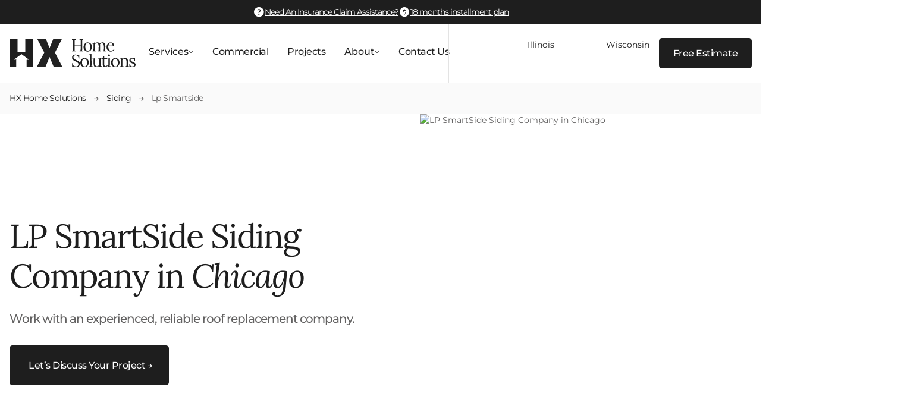

--- FILE ---
content_type: text/html
request_url: https://www.hxhome.solutions/siding/lp-smartside/
body_size: 39355
content:
<!DOCTYPE html><!-- Last Published: Thu Dec 18 2025 10:10:56 GMT+0000 (Coordinated Universal Time) --><html data-wf-domain="www.hxhome.solutions" data-wf-page="6835b4086ef3fedec071c125" data-wf-site="67ea6f8fe6d6e303b0b45ca0" lang="en"><head><meta charset="utf-8"/><title>LP SmartSide Siding Chicago | HX Home Solutions</title><meta content="LP SmartSide engineered wood siding in Chicago. Weather-resistant, authentic wood look for greater Chicago area homes." name="description"/><meta content="LP SmartSide Siding Chicago | HX Home Solutions" property="og:title"/><meta content="LP SmartSide engineered wood siding in Chicago. Weather-resistant, authentic wood look for greater Chicago area homes." property="og:description"/><meta content="https://cdn.prod.website-files.com/67ea6f8fe6d6e303b0b45ca0/67ffbf9dc3c2d70d672dd5ba_Group%202952.png" property="og:image"/><meta content="LP SmartSide Siding Chicago | HX Home Solutions" property="twitter:title"/><meta content="LP SmartSide engineered wood siding in Chicago. Weather-resistant, authentic wood look for greater Chicago area homes." property="twitter:description"/><meta content="https://cdn.prod.website-files.com/67ea6f8fe6d6e303b0b45ca0/67ffbf9dc3c2d70d672dd5ba_Group%202952.png" property="twitter:image"/><meta property="og:type" content="website"/><meta content="summary_large_image" name="twitter:card"/><meta content="width=device-width, initial-scale=1" name="viewport"/><link href="https://cdn.prod.website-files.com/67ea6f8fe6d6e303b0b45ca0/css/hxs-dev.shared.85d364c9a.min.css" rel="stylesheet" type="text/css"/><script type="text/javascript">!function(o,c){var n=c.documentElement,t=" w-mod-";n.className+=t+"js",("ontouchstart"in o||o.DocumentTouch&&c instanceof DocumentTouch)&&(n.className+=t+"touch")}(window,document);</script><link href="https://cdn.prod.website-files.com/67ea6f8fe6d6e303b0b45ca0/683fee0d0f48adf4036d3d6a_Frame%203369.png" rel="shortcut icon" type="image/x-icon"/><link href="https://cdn.prod.website-files.com/67ea6f8fe6d6e303b0b45ca0/683fee374737f29b55bc58ee_Frame%203370%20(1).png" rel="apple-touch-icon"/><link href="https://www.hxhome.solutions/siding/lp-smartside" rel="canonical"/><meta content="telephone=no" name="format-detection">
<style>
  .swiper-wrapper {
    display: flex;
  }
  .swiper {
    overflow: visible !important;
  }
</style>

<style data-version="2025.10.31" id="dev-mode">
  body[data-dev-mode]:before {
    font-size: 1.4rem;
    line-height: 100%;
    position: fixed;
    z-index: 99999;
    top: 0;
    left: 50%;
    content: 'Developer Mode: ' attr(data-dev-mode);
    text-transform: uppercase;
    pointer-events: none;
    color: red;
    text-wrap-mode: nowrap;
    translate: -50%;
  }
</style>

<script data-cfasync="false" data-version="2025.11.21-hxs" id="core-funcs">
  function createNewElement({ tag, target, className, textContent, properties, attributes, events } = {}) {
    const el = document.createElement(tag || 'div')
    Object.entries(properties || {}).forEach(([property, value]) => value != null && (el[property] = value))
    Object.entries(attributes || {}).forEach(([attribute, value]) => value != null && el.setAttribute(attribute, value))
    Object.entries(events || {}).forEach(([event, callback]) => callback != null && el.addEventListener(event, callback))
    className && (el.className = className)
    textContent && (el.textContent = textContent)
    target?.appendChild(el)
    return el
  }

  function createElementAsync({ tag, target, className, textContent, properties, attributes, events }) {
    return new Promise(resolve => {
      requestAnimationFrame(() => {
        const el = createNewElement({ tag, target, className, textContent, properties, attributes, events })
        const hasLoadEvent = /img|script|iframe|link|audio|video|object|embed/i.test(el.tagName)
        if (hasLoadEvent) {
          el.addEventListener('load', () => resolve(el))
        } else {
          resolve(el)
        }
      })
    })
  }

  function loadScriptAsync(src, initOnce, attributes = {}, loadEventType) {
    if (!window.loadedScripts) window.loadedScripts = {}
    if (!loadedScripts[src]) {
      const url = new URL(src, location.href).href
      const existing = [...document.querySelectorAll('script[src]')].find(s => s.src === url)
      const promise = existing ?
        Promise.resolve(existing) :
        createElementAsync({
          tag: 'script',
          target: document.body,
          attributes: { src, ...attributes },
        })
      if (loadEventType) promise.then(() => dispatchEvent(new Event(loadEventType)))
      loadedScripts[src] = { promise }
    } else if (loadedScripts[src].initOnce) {
      return Promise.reject('🚨 Attempt to execute setup code twice has been blocked')
    }
    if (initOnce) loadedScripts[src].initOnce = true
    return loadedScripts[src].promise
  }

  function loadStyleAsync(href) {
    if (!window.loadedStyles) window.loadedStyles = {}
    if (!loadedStyles[href]) {
      const url = new URL(href, location.href).href
      const existing = [...document.querySelectorAll('link[href]')].find(s => s.href === url)
      loadedStyles[href] = existing ?
        Promise.resolve(existing) :
        createElementAsync({
          tag: 'link',
          target: document.head,
          attributes: {
            rel: 'stylesheet',
            href,
          },
        })
    }
    return loadedStyles[href]
  }

  function addSchema(schema) {
    createNewElement({
      tag: 'script',
      target: document.head,
      textContent: JSON.stringify(schema),
      attributes: { type: 'application/ld+json' },
    })
  }

  function onInteraction(callback, timeout) {
    let timer
    const events = ['touchstart', 'mousemove', 'resize']
    events.forEach(e => addEventListener(e, executeOnce))
    if (timeout) addEventListener('load', executeAnyway)
    function executeOnce() {
      clearTimeout(timer)
      events.forEach(e => removeEventListener(e, executeOnce))
      removeEventListener('load', executeAnyway)
      callback()
    }
    function executeAnyway() {
      if (!timer) timer = setTimeout(executeOnce, timeout)
    }
  }

  function createObserver(callback, disconnect = false) {
    return new IntersectionObserver((entries, observer) => {
      entries.forEach(entry => {
        if (entry.isIntersecting) {
          if (disconnect === true) {
            observer.disconnect()
          } else if (disconnect === false) {
            observer.unobserve(entry.target)
          }
          callback(entry)
        }
      })
    }, { root: null, rootMargin: '200px', threshold: 0 })
  }

  Object.defineProperty(Array.prototype, 'wrapWith', {
    value: function (tag = 'div', childTag = 'div', options = {}) {
      const wrapper = typeof tag === 'string' ? createNewElement({ tag, ...options }) : tag
      this.forEach(el => {
        if (el instanceof Node) {
          el.wrapWith(wrapper, options)
        } else {
          const child = typeof childTag === 'string' ? createNewElement({ tag: childTag }) : childTag.cloneNode()
          child.textContent = el
          child.wrapWith(wrapper, options)
        }
      })
      return wrapper
    },
    writable: false,
    configurable: false,
    enumerable: false,
  })

  Object.defineProperty(HTMLElement.prototype, 'wrapWith', {
    value: function (tag = 'div', options = {}) {
      const wrapper = typeof tag === 'string' ? createNewElement({ tag, ...options }) : tag
      wrapper.append(this)
      return wrapper
    },
    writable: false,
    configurable: false,
    enumerable: false,
  })

  window.eventTypes = {
    swiperLoaded: 'swiper-loaded',
    imaskLoaded: 'imask-loaded',
    elfsightLoaded: 'elfsight-loaded',
    successfulSubmit: 'successful-submit',
  }

  window.observers = {}

  window.swiperFuncs = {}

  const params = new URLSearchParams(location.search)
  const EDIT_MODE = params.get('edit') === '1'

  const isStaging = location.origin.includes('webflow.io')
  const devParam = parseInt(params.get('dev'))
  const DEV_MODE = isStaging ? (!isNaN(devParam) ? Math.max(0, devParam) : 1) : 0
  if (isStaging && DEV_MODE !== 1) {
    addEventListener('DOMContentLoaded', () => {
      document.body.dataset.devMode = String(DEV_MODE)
      document.querySelectorAll('a[href]').forEach(a => {
        const url = new URL(a.href, location.origin)
        if (url.hostname === location.hostname) {
          url.searchParams.set('dev', String(DEV_MODE))
          a.href = url.href
        }
      })
    })
  }
</script>

<script data-cfasync="false" data-version="2025.10.28" id="gtm-func">
  function initGTM(id = 'GTM-MNZFLFZV') {
    if (!window.dataLayer) window.dataLayer = []
    loadScriptAsync(`https://www.googletagmanager.com/gtm.js?id=${id}`, true)
      .then(() => {
        window.dataLayer.push({
          event: 'gtm.js',
          'gtm.start': (new Date()).getTime(),
          'gtm.uniqueEventId': 0,
        })
        console.log(`%cGTM ${id} has been loaded 🎉`, 'color: white; background-color: #673ab7; padding: 4px 8px; border-radius: 4px;')
      })
  }

  if (!DEV_MODE && !EDIT_MODE)
    onInteraction(initGTM, 5000)
</script>

<script>
  window.dataLayer = window.dataLayer || []
  function gtag() {
    dataLayer.push(arguments)
  }
  gtag('js', new Date())
  gtag('config', 'AW-11353756369')
  loadScriptAsync('https://www.googletagmanager.com/gtag/js?id=AW-11353756369', true)
</script>
<script type="application/ld+json">{
  "@context": "https://schema.org",
  "@graph": [
    {
      "@type": ["GeneralContractor", "RoofingContractor", "HomeAndConstructionBusiness", "LocalBusiness", "Organization"],
      "@id": "https://www.hxhome.solutions/#organization",
      "name": "HX Home Solutions",
      "alternateName": "HX Home Solutions & North Star Stone",
      "url": "https://www.hxhome.solutions",
            "image": "https://cdn.prod.website-files.com/67ea6f8fe6d6e303b0b45ca0/67ffbf9dc3c2d70d672dd5ba_Group%202952.png",
      "logo": {
        "@type": "ImageObject",
        "@id": "https://www.hxhome.solutions/#logo",
        "url": "https://www.hxhome.solutions/logo.png",
        "contentUrl": "https://www.hxhome.solutions/logo.png",
        "caption": "HX Home Solutions Logo"
      },
      "description": "Chicago's trusted home remodeling contractor since 1950. Specializing in James Hardie siding, premium windows, roofing, and complete interior renovations across greater Chicagoland.",
      "slogan": "Transforming Homes with Heart Since 1950",
      "foundingDate": "1950",
      "telephone": "+12248806000",
      "priceRange": "$-$$",
      "areaServed": [
        {
          "@type": "AdministrativeArea",
          "name": "Greater Chicago Area",
          "containedInPlace": "Illinois",
          "sameAs": "https://en.wikipedia.org/wiki/Chicago_metropolitan_area"
        }
      ],
                  "address": {
          "@type": "PostalAddress",
          "streetAddress": "1840 Industrial Dr Ste 100",
          "addressLocality": "Libertyville",
          "addressRegion": "IL",
          "postalCode": "60048",
          "addressCountry": "US"
    	},
      "aggregateRating": {
        "@type": "AggregateRating",
        "ratingValue": "4.9",
        "bestRating": "5",
        "worstRating": "1",
        "ratingCount": "150",
        "reviewCount": "150"
      }
    },
    {
      "@type": "WebPage",
      "@id": "https://www.hxhome.solutions/siding/fiber-cement/#webpage",
      "url": "https://www.hxhome.solutions/siding/fiber-cement/",
      "name": "Fiber Cement Siding Chicago | HX Home Solutions",
      "description": "Premium James Hardie fiber cement siding in Chicago. Weather-resistant, fire-safe siding for greater Chicago area homeowners.",
      "isPartOf": {
        "@type": "WebSite",
        "@id": "https://www.hxhome.solutions/#website",
        "url": "https://www.hxhome.solutions/",
        "name": "HX Home Solutions",
        "description": "Chicago's premier home remodeling contractor",
        "publisher": {
          "@id": "https://www.hxhome.solutions/#organization"
        }
      },
      "breadcrumb": {
        "@type": "BreadcrumbList",
        "@id": "https://www.hxhome.solutions/siding/fiber-cement/#breadcrumb",
        "itemListElement": [
          {
            "@type": "ListItem",
            "position": 1,
            "name": "HX Home Solutions",
            "item": "https://www.hxhome.solutions/"
          },
          {
            "@type": "ListItem",
            "position": 2,
            "name": "Siding Installation",
            "item": "https://www.hxhome.solutions/siding/"
          },
          {
            "@type": "ListItem",
            "position": 3,
            "name": "Fiber Cement Siding",
            "item": "https://www.hxhome.solutions/siding/fiber-cement/"
          }
        ]
      }
    },
    {
      "@type": "Service",
      "@id": "https://www.hxhome.solutions/siding/fiber-cement/#james-hardie-services",
      "name": "James Hardie Fiber Cement Siding Installation",
      "description": "Professional James Hardie fiber cement siding installation for Chicago area homes. Factory-certified installation with 30-year warranty.",
      "provider": {
        "@id": "https://www.hxhome.solutions/#organization"
      },
      "serviceType": "Fiber Cement Siding Installation",
      "areaServed": [
        {
          "@type": "AdministrativeArea",
          "name": "Greater Chicago Area",
          "containedInPlace": "Illinois",
          "sameAs": "https://en.wikipedia.org/wiki/Chicago_metropolitan_area"
        }
      ],
      "hasOfferCatalog": {
        "@type": "OfferCatalog",
        "name": "James Hardie Siding Services",
        "itemListElement": [
          {
            "@type": "Offer",
            "itemOffered": {
              "@type": "Service",
              "name": "Hardie Plank Siding Installation",
              "description": "Professional Hardie Plank lap siding installation with ColorPlus Technology finishes.",
              "serviceType": "Hardie Plank Installation"
            }
          },
          {
            "@type": "Offer",
            "itemOffered": {
              "@type": "Service",
              "name": "Hardie Panel Siding Installation", 
              "description": "Vertical Hardie Panel siding installation for modern architectural styles.",
              "serviceType": "Hardie Panel Installation"
            }
          }
        ]
      }
    }
  ]
}
</script></head><body><header data-bg="" class="header"><div class="style w-embed"><style>

/*=========================== NORMALIZE =================================*/
* {
	margin: 0;
	padding: 0;
	border: 0
}

*,
*:before,
*:after {
	box-sizing: border-box
}


input,
button,
textarea {
	font-family: inherit
}

input::-ms-clear {
	display: none
}

button {
	cursor: pointer
}

button::-moz-focus-inner {
	padding: 0;
	border: 0
}

a,
a:visited {
	text-decoration: none
}

a:hover {
	text-decoration: none
}

ul li {
	list-style: none
}

ul {
	margin: 0;
	padding: 0
}

h1,
h2,
h3,
h4,
h5,
h5,
h6,
.h2 {
	line-height: 120%;
	margin: 0;
	padding: 0;
	letter-spacing: -2px
}

p {
	line-height: 150%
}

/*=========================== GENERAL =================================*/
.ibg {
	position: relative
}

.ibg img {
	position: absolute;
	top: 0;
	left: 0;
	width: 100%;
	height: 100%;
	object-fit: cover
}

h1 {
	font-size: var(--h1-fz)
}

h1.h1-small {
	font-size: var(--h1-small-fz);
}

h2,
.h2 {
	font-size: var(--h2-fz);
	margin-bottom: 40px
}

h3,
.h3 {
	font-size: var(--h3-fz);
	margin-bottom: 16px
}

h4,
.h4 {
	font-size: var(--h4-fz);
	letter-spacing: -1px
}

h1,
h2,
h3,
h4,
.h2,
.h3,
.h4 {
	font-family: LoraCustom;
	font-weight: 400;
	color: var(--accent-clr);
	line-height: 120%;
}

@media screen and (max-width: 991px) {
	h2 {
		margin-bottom: 16px
	}
}

[class*="__container"] {
	max-width: var(--container-mw);
	padding: 0 16px;
	margin: 0 auto
}

a {
	letter-spacing: -0.5px;
	line-height: 150%
}

/* == ICON FONTS START == */
[class^="ic-"]::before,
[class*=" ic-"]::before {
	font-size: 18px;
	font-family: 'icons' !important;
	speak: never;
	font-style: normal;
	font-weight: normal;
	font-variant: normal;
	text-transform: none;
	line-height: 1;
	-webkit-font-smoothing: antialiased;
	-moz-osx-font-smoothing: grayscale;
}

.ic-long-arrow-left:before {
	content: "\e90d"
}

.ic-long-arrow-right:before {
	content: "\e900"
}

.ic-short-arrow-left:before {
	content: "\e906"
}

.ic-short-arrow-right:before {
	content: "\e907"
}

.ic-arrow-left:before {
	content: "\e903"
}

.ic-arrow-right:before {
	content: "\e904"
}

.ic-arrow-down:before {
	content: "\e905"
}

.ic-mdi:before {
	content: "\e902"
}

.ic-pin:before {
	content: "\e901"
}

.ic-in:before {
	content: "\e908"
}

.ic-inst:before {
	content: "\e909"
}

.ic-x:before {
	content: "\e90b"
}

.ic-yt:before {
	content: "\e90c"
}

.ic-fb:before {
	content: "\e90a"
}

.ic-divan:before {
	content: "\e90e"
}

.ic-home:before {
	content: "\e90f"
}

.ic-tel:before {
	content: "\e910"
}

.ic-qwn:before {
	content: "\e911"
}

.ic-dollor:before {
	content: "\e912"
}

[class^="ics-"]::before,
[class*=" ics-"]::before {
	font-size: 18px;
	font-family: 'IconsSecond' !important;
	speak: never;
	font-style: normal;
	font-weight: normal;
	font-variant: normal;
	text-transform: none;
	line-height: 1;
	-webkit-font-smoothing: antialiased;
	-moz-osx-font-smoothing: grayscale;
}

.ics-upload:before {
	content: "\e90d"
}

.ics-cross:before {
	content: "\e900"
}

/* == ICON FONTS END == */
[class*="btn-"],
.es-load-more-button {
	display: inline-flex;
	padding: 24px 32px;
	justify-content: center;
	align-items: center;
	font-family: MontserratCustom;
	letter-spacing: -.5px;
	line-height: 120%;
	font-weight: 500;
	font-size: 16px;
	transition-property: background-color, color, border-color;
	transition-duration: .3s;
	border-radius: 5px;
	gap: 4px;
}

[class*="btn-"].noradius {
	border-radius: 0;
}

[class*="btn-"]:not(.noarrow):after,
.es-load-more-button:after {
	content: "\e907";
	font-family: Icons;
	font-size: 8px;
	font-weight: 400;
    position: relative;
    top: 1px;
    left: 4px;
}

.btn-dark {
	background-color: var(--accent-clr);
	color: var(--white-clr);
}

.btn-empty {
	background-color: transparent;
	color: var(--accent-clr);
    border: 1px solid rgba(30, 30, 30, 0.30);
}

.btn-white,
.es-load-more-button {
	background-color: var(--white-clr);
	color: var(--accent-clr);
	border: 1px solid rgba(30, 30, 30, 0.30);
}

.btn-border {
	border: 1px solid rgba(255, 255, 255, 0.30);
	color: var(--white-clr);
	background-color: transparent;
}

@media screen and (max-width: 479px) {
	[class*="btn-"] {
		width: 100%;
	}
}

@media screen and (hover:hover) {
	.btn-dark:hover {
		background-color: rgba(30, 30, 30, 0.70);
	}
    .btn-empty:hover {
    	background-color: var(--accent-clr);
    	color: var(--white-clr);
    }
	.btn-white:hover,
	.es-load-more-button:hover {
		background-color: var(--accent-clr);
		color: var(--white-clr);
		border-color: var(--accent-clr)
	}

    .btn_on-white.btn-white:hover {
      	background-color: var(--accent-clr);
    }
      .btn_on-dark.btn-white:hover {
      	background-color: rgba(255, 255, 255, 0.30);;
    }
	.btn-border:hover {
		border-color: var(--white-clr);
		color: var(--accent-clr);
		background-color: var(--white-clr);
	}
}

:where(h1, h2, h3, .h3, .h4) em {
	color: var(--subtitle-clr);
	font-weight: 400;
	font-style: italic
}

h2.title-block_white em {
	color: rgba(255, 255, 255, 0.70)
}

.title-block {
	text-align: center
}

.title-block_white {
	color: var(--white-clr)
}

.title-block_underline {
	text-decoration: underline;
	text-decoration-thickness: 3px
}

/*======================== RICHTEXT ==========================*/
.w-richtext p {
	font-size: 18px
}

.w-richtext p:has(+ p) {
	margin-bottom: 16px
}

.link-cross,
.es-text-shortener-control-open {
	color: var(--accent-clr);
	font-size: 16px;
	font-weight: 500;
	line-height: 120%;
	letter-spacing: -0.5px;
	display: inline-flex;
	gap: 8px;
}
a.link-cross:hover,
.es-text-shortener-control-open:hover {
	text-decoration: none !important;
}

a.link-cross::after,
button.link-cross::after {
	content: "\e907";
	font-family: Icons;
	font-weight: 300;
	font-size: 8px;
}

.es-text-shortener-control-open:after {
	content: "\e907" !important;
	font-family: Icons !important;
	font-weight: 300;
	font-size: 8px;
}

a.link-cross.dark,
button.link-cross.dark {
	border-bottom: 1px solid var(--accent-clr);
}
a.link-cross.dark:hover,
button.link-cross.dark:hover {
	border-bottom: 0;
}
.es-text-shortener-control-open {
	text-decoration: none !important;
	border-bottom: 1px solid var(--accent-clr);
}

.swiper-btn-arrow {
	width: 21px;
	height: 21px;
	display: inline-flex;
	align-items: center;
	justify-content: center;
	position: relative;
	transition-property: color;
	transition-duration: .3s;
	background-color: transparent;
	z-index: 1;
}

.swiper-btn-arrow:before {
	color: var(--white-clr);
	font-family: Icons;
}

.swiper-btn-arrow.right:before {
	content: "\e900"
}

.swiper-btn-arrow.left:before {
	content: "\e90d"
}

.swiper-btn {
	width: 40px;
	height: 40px;
	border-radius: 50%;
	background-color: var(--accent-clr);
	display: inline-flex;
	align-items: center;
	justify-content: center;
	position: relative;
	transition-property: background-color;
	transition-duration: .3s;
}

.swiper-btn::before {
	transition: color .3s;
	font-family: Icons;
	color: var(--white-clr);
	margin-top: 2px;
}

.swiper-btn.swiper-btn_left::before {
	content: "\e903";
	margin-right: 2px;
}

.swiper-btn.swiper-btn_right::before {
	content: "\e904";
	margin-left: 2px;
}

.swiper-btn.big {
	height: 115px;
	width: 115px;
}

.swiper-btn.white {
	background-color: rgba(255, 255, 255, 0.10);
}

.swiper-btn.white-full {
	background-color: var(--white-clr);
}

.swiper-btn.white-full::before {
	color: var(--accent-clr);
}
.swiper-btn.swiper-button-disabled, .swiper-btn.disabled {
  background-color: #D2D2D2;  
}
@media screen and (max-width: 992px) {
	.swiper-btn.big {
		height: 40px;
		width: 40px;
	}

	.swiper-btn.big {
		background-color: white;
	}

	.swiper-btn.big:before {
		color: var(--accent-clr);
	}

	.swiper-btn.white-full:hover:before {
		color: var(--white-clr);
	}
}

@media screen and (hover:hover) {
	.swiper-btn:hover {
		background-color: rgba(0, 0, 0, 0.3);
	}

	.swiper-btn.big:hover {
		background-color: white;
		color: var(--accent-clr);
	}

	.swiper-btn.big:hover:before {
		color: var(--accent-clr);
	}
}

.background-text {
	color: var(--white-clr);
	text-align: center;
	font-family: LoraCustom;
	font-size: 128px;
	font-weight: 400;
	line-height: 90%;
	letter-spacing: -2px;
}

.background-text.big {
	font-size: 196px;
}

.background-text.gray {
	color: rgba(255, 255, 255, 0.70);
}

@media screen and (max-width: 992px) {
	.background-text {
		font-size: 48px;
	}
}

/*================== Swiper =====================*/
.swiper.swiper-initialized .swiper-slide {
	flex-shrink: 0
}

.loader {
	width: 100px;
	height: 100px;
	border: 10px solid transparent;
	border-top: 10px solid var(--accent-clr);
	border-radius: 50%;
	margin: 0 auto;
	animation: loader-anim 1s linear infinite;
}

.loader-gold.loader {
	border-top: 10px solid var(--dark-gold);
}

.loader.hide {
	display: none;
}

@keyframes loader-anim {
	0% {
		transform: rotate(0deg);
	}

	100% {
		transform: rotate(360deg);
	}
}

.title-block-icon:before {
	content: "";
	display: inline-block;
	background: url("https://cdn.prod.website-files.com/67ea6f8fe6d6e303b0b45ca0/67f51454914ea03280db6753_b1175f04bb2d120be0a31e652829514f_Home.avif") 0 0/100% 100% no-repeat;
	height: 50px;
	width: 50px;
	position: absolute;
	top: -40px;
	left: 50%;
	transform: translate(-50%);
}

.phones__dark :where(.phones-item__text, .phones-item__phone) {
	color: var(--accent-clr);
}
  .phones__dark .phones-item__phone {
  transition: color .3s;
}
.phones__dark .phones-item__phone:hover {
  color: rgba(0,0,0,0.3)
}
.cross-dropdown {
	position: relative;
	height: 24px;
	width: 24px;
	flex: 0 0 24px;
}

.cross-dropdown:before,
.cross-dropdown:after {
	content: '';
	display: block;
	background-color: var(--accent-clr);
	position: absolute;
	transition: transform .3s, opacity .3s;
}

.cross-dropdown:before {
	top: 50%;
	left: 0;
	width: 100%;
	height: 1px;
	transform: translateY(-50%);
}

.cross-dropdown::after {
	left: 50%;
	top: 0;
	width: 1px;
	height: 100%;
	transform: translateX(-50%);
}

</style><style>.breadcrumb__container {
	display: flex;
	flex-wrap: wrap;
}

.breadcrumb__item:not(:last-child):after {
	content: "\e907";
	font-family: Icons;
	margin-left: 13px;
	font-size: 8px;
	font-weight: 400;
	line-height: 110%;
}

.breadcrumb__item:not(:last-child) {
	padding-right: 13px;
}

.breadcrumb__link {
	color: var(--accent-clr);
	line-height: 150%;
	letter-spacing: -0.5px;
}

div.breadcrumb__link {
	color: var(--text-default-clr);
	display: inline-block;
}

</style><style>.richtext p:has(+p) {
	margin-bottom: 16px;
}

.richtext p:has(+h2, +ol, +ul, +h3),
.richtext ul:has(+.block-quote, +h2, +h3, +p) {
	margin-bottom: 40px;
}

.richtext h2:has(+p),
.richtext h4:has(+p),
.richtext h1 {
	margin-bottom: 24px;
}

.richtext>ul li {
	list-style-type: disc;
}

.richtext>ul li,
.richtext>ol li {
	margin-left: 40px;
	font-family: MontserratCustom;
	font-size: 18px;
	line-height: 150%;
	letter-spacing: -1px;
	margin-bottom: 16px;
}

.richtext>ol {
	padding: 0;
	margin-left: 0;
}

.richtext>ul li:last-child,
.richtext>ol li:last-child {
	margin-bottom: 0;
}

.richtext figure.w-richtext-align-center {
	max-width: none;
	width: 100%;
	margin-left: 0;
	margin-right: 0;
}

.richtext figure {
	margin: 40px 0;
}

.richtext>*:first-child {
	margin-top: 0;
}

.richtext>*:last-child {
	margin-bottom: 0;
}

.richtext a:not(.btn-white, .phones-item__phone, .featured-project__link) {
	color: var(--accent-clr);
	text-decoration: underline;
}

/*================================= LOADER END ==================================*/
.loader {
	width: 100px;
	height: 100px;
	border: 10px solid transparent;
	border-top: 10px solid var(--accent-clr);
	border-radius: 50%;
	margin: 0 auto;
	animation: loader-anim 1s linear infinite;
}

.loader.hide {
	display: none;
}

@keyframes loader-anim {
	0% {
		transform: rotate(0deg);
	}

	100% {
		transform: rotate(360deg);
	}
}

/*================================= LOADER END ==================================*/
</style><style>.article-dropdowns {
	margin: 40px 0;
}

.article-dropdown {
	padding: 24px 0 0;
	border-top: 1px solid rgba(0, 0, 0, 0.10);
	display: grid;
	grid-template-rows: max-content 0fr;
	transition: grid-template-rows .3s;
}

.article-dropdown:last-child {
	border-bottom: 1px solid rgba(0, 0, 0, 0.10);
}

.article-dropdown__btn {
	background-color: transparent;
	justify-self: start;
	display: flex;
	justify-content: space-between;
	width: 100%;
	margin-bottom: 24px;
}

.article-dropdown__wrapper {
	overflow: hidden;
}

.article-dropdown__title {
	margin: 0;
}

.article-dropdown:has(.article-dropdown__btn.active) {
	grid-template-rows: max-content 1fr;
}

.article-dropdown__btn.active .cross-dropdown::after {
	transform: rotate(90deg);
	opacity: 0;
}

.article-dropdown__rich>*:last-child {
	margin-bottom: 40px;
}

</style><style>.tb-wrap {
	overflow-x: auto;
	width: 100%;
	scrollbar-color: var(--accent-clr) var(--white-clr);
	scrollbar-width: thin;
	--b: 1px solid var(--accent-clr);
	margin: 40px 0;
}

.tb-wrap table {
	border-spacing: 0;
	width: 100%;
	overflow: hidden;
	border: var(--b);
	display: block;
}

.tb-wrap td,
.tb-wrap th {
	font-family: MontserratCustom, Arial, sans-serif;
	background-color: var(--white-clr);
	padding: 16px;
	font-size: 16px;
	color: #636262;
	line-height: 150%;
	text-decoration: none;
	text-align: left;
	vertical-align: top;
	font-weight: 400;
	letter-spacing: -0.5px;
}

.tb-wrap th {
	color: var(--white-clr);
	background: var(--accent-clr);
	font-size: 18px;
}

@media screen and (max-width: 767px) {
	.tb-wrap table {
		min-width: 90vh;
	}
}

.tb-wrap td {
	border-top: var(--b);
}

.tb-wrap th:not(:first-child) {
	border-left: 1px solid var(--white-clr)
}

.tb-wrap td:not(:first-child) {
	border-left: var(--b);
}

.button-play {
	background-color: transparent;
	display: inline-flex;
	align-items: center;
	gap: 24px;
	justify-content: center;
}

.button-play__icon {
	flex: 0 0 90px;
	width: 90px;
	height: 90px;
	border-radius: 50%;
	background-color: var(--white-clr);
	display: inline-flex;
	align-items: center;
	justify-content: center;
}

.button-play__icon:before {
	content: "";
	display: block;
	width: 0px;
	height: 0px;
	border-style: solid;
	border-width: 10px 0 10px 20px;
	border-color: transparent transparent transparent var(--accent-clr);
	position: relative;
	left: 4px;
}

@media screen and (max-width: 991px) {
	.button-play__icon {
		background-color: var(--accent-clr);
	}

	.button-play__icon:before {
		border-color: transparent transparent transparent var(--white-clr);
	}
}

</style>
<style>
  .aside-project__featured-project,
  .featured-project__link {
    color: var(--white-clr)
  }
  .types-tabs__title {color: var(--accent-clr)}
  .aside-project__featured-project h3::after,
  .featured-project__link h3:after{
    content: "\e900";
    font-family: Icons;
    display: inline-block;
    margin: 0 0 0 16px;
    font-size: 12px;
    line-height: 1;
    position: relative;
    bottom: 3px;
  }
    @media screen and (hover:hover) {
    .aside-project:hover + .aside-project__featured-project,
    .types-tabs__title:hover,
    .aside-project__featured-project:hover,
    .featured-project__link:hover{
        text-decoration: underline;
    }
  }
/*========================== DEKSTOP ================================*/
.card-facade__btn::after {
	display: none
}

.fullscreen__list {
	display: flex;
	flex-wrap: wrap;
	gap: 8px;
	justify-content: center;
}

@keyframes slide-next {
	from {
		opacity: .5;
		top: 100px;
	}

	to {
		opacity: 1;
		top: 0;
	}
}

@keyframes slide-prev {
	from {
		opacity: 1;
	}

	to {
		opacity: 0;
	}
}

.fullscreen__bg img {
	filter: grayscale(30%)
}

@media screen and (max-width: 1279px) {
	.fullscreen__list {
		max-width: 800px
	}
}

@media screen and (min-width: 992px) {
	.card-facade-single {
		width: 41%
	}

	.fullscreen__old-img {
		animation: slide-prev .8s forwards
	}

	.fullscreen__new-img {
		animation: slide-next .8s
	}

	.card-facade__btn {
		padding: 16px 32px;
	}

	.card-facade__title {
		font-family: MontserratCustom;
		font-size: 16px;
		font-weight: 600;
		line-height: 120%;
		letter-spacing: -0.5px;
		margin-bottom: 0;
	}

	.card-facade:has(.card-facade__btn.active) .card-facade__wrapper {
		opacity: 1;
		pointer-events: all;
		transform: translate(-50%, calc(-100% - 25px));
	}

	.card-facade__wrapper::before {
		content: "";
		display: block;
		width: 15px;
		height: 15px;
		background-color: var(--white-clr);
		position: absolute;
		bottom: 0;
		left: 50%;
		transform: translate(-50%, 50%) rotate(45deg);
	}

	.card-facade__wrapper {
		background-color: var(--white-clr);
		padding: 32px;
		border-radius: 5px;
		position: absolute;
		top: 0;
		left: 50%;
		transform: translate(-50%, -100%);
		min-width: 485px;
		text-align: center;
		opacity: 0;
		pointer-events: none;
		transition-property: transform, opacity;
		transition-duration: .3s;
	}

	.card-facade__btn.active {
		background-color: var(--accent-clr);
	}

	.card-facade__btn.active .card-facade__title {
		color: var(--white-clr);
	}

	.card-facade__btn:hover .card-facade__title {
		color: var(--white-clr);
	}

	.card-facade__bg {
		display: none
	}
}

@media screen and (max-width: 991px) {
	.fullscreen__list {
		max-width: none;
		flex-direction: column;
		gap: 24px
	}

	.card-facade__bg {
		width: 100%;
	}

	.card-facade__wrapper::before {
		display: none;
	}

	.card-facade__wrapper {
		position: static
	}

	.btn-white.card-facade__btn {
		border: 0;
		padding: 0;
		justify-content: space-between;
		align-items: center;
		width: 100%;
	}

	.btn-white.card-facade__btn:hover {
		background-color: transparent;
	}

	.card-facade__rich {
		padding-top: 16px;
	}

	.card-facade__dropdown {
		display: grid;
		grid-template-rows: max-content 0fr;
		transition: grid-template-rows .3s;
	}

	.card-facade__wrapper {
		overflow: hidden;
	}

	.card-facade:has(.card-facade__btn.active) .card-facade__dropdown {
		grid-template-rows: max-content 1fr;
	}

	.card-facade__btn.active .cross-dropdown::after {
		transform: rotate(90deg);
		opacity: 0;
	}

	.process-item__wrapper>*:last-child {
		margin-bottom: 16px;
	}
}

@media screen and (max-width: 767px) {
	.card-facade__bg {
		width: calc(100% + 32px);
		margin-left: -16px;
	}
}

/*========================== DEKSTOP END ================================*/
.card-facade-single .card-facade__wrapper {
	position: relative;
	top: 0;
	left: 0;
	opacity: 1;
	transform: none;
	pointer-events: all;
}

.card-facade-single .card-facade__wrapper::before {
	display: none
}

.card-facade__rich a {
	color: var(--accent-clr);
	text-decoration: underline;
}
.elf-center .es-badge-container {
  display: flex !important;
  justify-content: center;
}
</style></div><div class="style w-embed"><style>
  /* ================================ HEADER DESKTOP START ================================*/
  .header__btn {padding: 16px 24px}
  .header {
    transition: transform .3s;
  }
  .header .menu__wrapper,
  .header .menu__wrapper.menu__wrapper_full::after {
    background: var(--white-clr);
  }
  .menu::before {
    content: "";
    width: calc(100vw - 22px);
    height: calc(100vh - 18px);
    position: absolute;
    top: 100%;
    left: 50%;
    transform: translateX(-50%);
    background: var(--blue);
    opacity: 0;
    display: block;
    pointer-events: none;
    transition: opacity .3s;
    z-index: -1;
  }
  .menu__wrapper {
    z-index: -1;
    visibility: hidden;
    opacity: 0;
    transform: translateY(-50px);
    transition: visibility .3s, transform .3s, opacity .3s;;
  }
  .menu__wrapper_full::after {
    content: '';
    width: 100%;
    height: 100%;
    position: absolute;
    top: 0;
    left: 0;
    background: var(--white-clr);
    z-index: -1;
  }
  /*=============== PADDING MENU ITEM START ===============*/
  .menu__list > .menu__item { padding-right: 16px; padding-left: 16px; }
  .menu__list > .menu__item:first-child { padding-left: 0 }
  .menu__list > .menu__item:last-child { padding-right: 0 } 
  .menu__list > .menu__item { padding-bottom: 6px }
  /*=============== PADDING MENU ITEM END ===============*/
  .menu__item:has(.menu__wrapper_list) {position: relative}
  .menu__link {
    color: var(--accent-clr);
    font-weight: 500;
    line-height: 160%;
    transition: color .3s;
    text-decoration: none;
    display: inline-flex;
    gap: 8px;
    align-items: center;
  }
  .menu__list .menu__item > .menu__link {text-decoration: none;}
  .header:hover .menu__item.menu__item_dropdown:hover > .menu__link,
  .header.header-scroll .menu__item.menu__item_dropdown:hover > .menu__link,
  .menu__item.menu__item_dropdown:hover > .menu__link,
  .menu__wrapper a.menu__link:hover,
  .header.header-scroll a.menu__link:hover,
  .header:hover .menu__item > a.menu__link:hover {
    color: rgba(0,0,0,.3) !important;
  }
  .menu__item.menu__item_dropdown:hover > .menu__link:after {
    transform: rotate(180deg);
  }
  .menu__item > div.menu__link { cursor: default }
  .menu__item.menu__item_dropdown > .menu__link {
    text-decoration: none;
  } 
  .menu__item.menu__item_dropdown > .menu__link::after {
    content: "\e905";
    font-family: Icons;
    transition: transform .3s;
    font-size: 8px;
  }
  .menu__item:hover .menu__wrapper,
  .menu__item:focus-within .menu__wrapper {
    visibility: visible;
    opacity: 1;
    transform: translateY(0px);
    z-index: 1;
  }
  .menu:has(.menu__item.menu__item_dropdown:hover):before, 
  .menu:has(.menu__item.menu__item_dropdown:focus-within):before {
    opacity: 0.4;
  }
  .header__wrapper {
    position: relative;
  }
  .header__wrapper::before {
    content: "";
    display: block;
    height: 100%;
    width: 1px;
    background-color: #E3E3E3;
    position: absolute;
    top: 0;
    left: -24px;
  }
  @media screen and (max-width: 1320px){
    .phones.header__phones {align-items: center;}
    .phones-item__phone[data-local] {
      display: inline-flex;
      gap: 8px;
      align-items: center;
    }
    .phones-item__phone[data-local]::after {
      content: attr(data-local);
      font-family: MontserratCustom;
      font-weight: 500;
      
    }
    .phones-item__phone[data-local]::before {
      content:"\e910";
      font-family: Icons;
    }
    .phones-item__number,.phones-item:has(.phones-item__phone[data-local]) .phones-item__text {display: none;}
  }
  @media screen and (max-width:991px) {
    .phones-item__number,.phones-item:has(.phones-item__phone[data-local]) .phones-item__text {display: block;}
    .phones-item__phone[data-local]::after {
      display: none;
    }
  }
    @media screen and (max-width:600px) {
    .phones-item__number,.phones-item:has(.phones-item__phone[data-local]) .phones-item__text {display: none;}
    .phones-item__phone[data-local]::after {
      display: block;
    }
  }
  @media screen and (max-width: 1200px) {
    .menu__list > .menu__item { padding-right: 8px; padding-left: 8px; }
    .menu__wrapper.menu__wrapper_full {
      width: 100%;
    }
    .header__logo {
      height: 33px;
      width: 150px;
    }
    .header__container {
      gap: 16px;
    }
    .header__btn {padding: 16px}
    .header__wrapper::before {display: none;}
  }

  @media screen and (max-height: 610px) {
    .menu__wrapper_full {
      overflow: auto;
      overflow-x: hidden;
      height: min(511px, calc(100vh - 125px));
    }
  }

  .menu-drop__title {
    align-items: center;
  }
  .menu-drop__title::before {
    color: #73736D;
    font-size: 24px;
  }
  .menu-drop-card__img:before {
    content: "";
    display: block;
    position: absolute;
    top: 0;left:0;
    width: 100%;height: 100%;
    background-color: rgba(0, 0, 0, 0.30);
    z-index: 1;
  }
  /* ========================== BURGER START ============================== */
  @media screen and (max-width: 991px) {
    .burger {
      background-color: var(--accent-clr);
      display: inline-flex;
      gap: 4px;
      flex-direction: column;
      justify-content: center;
      align-items: center;
      width: 36px;
      height: 36px;
      position: relative;
      border-radius: 5px;
    }
    .burger::after,
    .burger::before {
      height: 1px;
      background-color: var(--white-clr);
      display: block;
      width: 13px;
    }
    .burger::before,
    .burger::after {
      content: '';
      position: absolute;
      transition: transform .3s, top .3s;
    }
    .burger::before {
      top: 13px;
      left: 50%;
      transform: translate(-50%)
    }
    .burger::after {
      bottom: 13px;
      left: 50%;
      transform: translate(-50%)
    }
    .burger.active::after {
      top: 46%;
      transform: translate(-50%, 50%) rotate(45deg)
    }
    .burger.active::before {
      top: 46%;
      transform: translate(-50%, 50%) rotate(-45deg)
    }
  }
  /* ========================== BURGER END =============================*/
  .header-top__text::before {
    font-size: 20px;
  }
  /* ================================ HEADER DESKTOP END ================================*/
</style></div><div class="style w-embed"><style>
  :root {
    --top: 74px;
  }
  /*=== MOBILE MENU CONFIG ===*/
  .overlay {
    position: fixed;
    top: 0;
    left: 0;
    width: 100%;
    height: 100%;
    background: var(--accent-clr);
    opacity: 0;
    z-index: 1;
    pointer-events: none;
    transition: opacity .3s;
  }
  .overlay.active {
    opacity: 0.4;
    pointer-events: auto;
  }

  html:has(body.burgered) {
    overflow: hidden;
    height: 100%;
  }
  body::after {
    content: "";
    display: block;
    width: 100%;
    height: 100%;
    position: absolute;
    top: 0;
    left: 0;
    background: var(--dark-blue);
    opacity: 0;
    visibility: hidden; 
    transition: opacity .3s, visibility .3s;
    pointer-events: none;
  }
  body.burgered::after {
    opacity: 0.4;
    visibility: visible; 

  }
  body.burgered .mob-m {
    animation: mob-anim-open .3s forwards;
  }
  body:not(.burgered) .mob-m {
    animation: mob-anim-close .3s forwards;
  }
  .mob-m {
    position: fixed;
    top: 74px;
    left: 0;
    bottom: 0;
    width: 400px;
    height: calc(100% - var(--top));
    background: var(--white-clr);
    padding: 40px 24px 16px;
    overflow: hidden;
    display: flex;
    flex-direction: column;
    gap: 32px;
    z-index: 2;
    color: var(--accent-clr);
  }

  @media screen and (max-width: 767px) {
    .mob-m {
      width: 360px;
    }
  }
  @media screen and (max-width: 479px) {
    .mob-m {
      width: 100%;
    }
    .mob-m .header__btn {
      width: auto;
    }
  }
  @keyframes mob-anim-open {
    from {transform: translateX(-100%)} 
    to {transform: translateX(0)}
  }

  @keyframes mob-anim-close {
    from {transform: translateX(0)} 
    to {transform: translateX(-100%)}
  }

  /*=== MOBILE MENU MIDDLE ===*/
  .mob-m__middle {
    display: flex;
    transition: transform .3s;
    flex: 1 1 auto;
  }
  .mob-m__wrapper {
    display: flex;
    flex-direction: column;
    gap: 32px;
    height: 100%;
    overflow: auto;
    overflow-x: hidden;
    padding-right: 8px;
    scrollbar-color: var(--accent-clr) rgba(255,255,255,.2);
    scrollbar-width: thin;
  }
  .mob-m__list {
    overflow: hidden;
    flex-shrink: 0;
    width: 100%;
    display: block;
  }
  .mob-m__list > li:not(:last-child, .menu-drop) {
    margin-bottom: 24px;
  }
  .mob-m__link { 
    display: inline-flex;
    align-items: center;
    gap: 8px;
    text-decoration: none;
    color: var(--accent-clr);
    cursor: pointer;
    font-weight: 500;
    font-size: 16px;
    letter-spacing: -.5px;
  }
  .mob-m__dropdown > .mob-m__link::after,
  .mob-m__back::before {
    content: "\e904";
    font-family: Icons;
    font-size: 12px;
    font-weight: 600;
  }
  .mob-m__back {
    background: none;
    display: inline-flex;
    gap: 8px;
    font-weight: 600;
    align-items: center;
    padding: 0;
  }
  .mob-m__back::before {
    content: "\e903";
    font-size: 16px;
  }
  .mob-m__list li:has(.mob-m__back) {
    margin-bottom: 32px;
  }
  /*BOTTOM*/
  .mob-m__bottom {
    display: flex;
    flex-direction: column;
    gap: 24px;
  }
  .mob-m__bottom.hidden-bottom {
    display: none;  
  }

  .mob-m .btn-dark.header__btn {
    display: inline-flex;
  }
  .mob-m .header-top {
    display: flex;
    background-color: transparent;
    flex-direction: column;
    margin-bottom: 8px;
  }
  .mob-m .header-top__link {
    color: var(--accent-clr);
  }
  .mob-m .header-top__text:before {
    color: #636262;
  }
  /*MENU-DROP*/
  @media screen and (max-width: 991px) {
    .menu-drop__title {
      color: var(--accent-clr);
    }
    .menu-drop {
      display: grid;
      grid-template-rows: max-content 1fr;
      transition: grid-template-rows .3s;
    }
    .menu__item.menu-drop:not(:last-child) {
      margin-bottom: 32px;
    }
  }
      .mob-m .phones-item__number, .mob-m.phones-item:has(.phones-item__phone[data-local]) .phones-item__text {display: block;}
    .mob-m .phones-item__phone[data-local]::after {
      display: none;
    }
</style></div><ul role="list" class="header-top"><li class="header-top__text ic-qwn"><a href="/contact-us" class="header-top__link">Need An Insurance Claim Assistance?</a></li><li class="header-top__text ic-dollor"><a href="/financing" class="header-top__link">18 months installment plan</a></li></ul><div class="header__container"><a id="w-node-_58adb0c9-c7b2-cc55-2e64-934e012939bf-012939ba" href="/" class="header__logo w-inline-block"><img src="https://cdn.prod.website-files.com/67ea6f8fe6d6e303b0b45ca0/67f4dc28453903ba719da474_Group%203167.svg" loading="lazy" alt=""/></a><nav class="menu header__menu"><ul role="list" class="menu__list"><li class="menu__item menu__item_dropdown"><div href="#" tabindex="0" class="menu__link">Services</div><ul role="list" class="menu__wrapper menu__wrapper_full"><li class="menu__item menu-drop"><div href="#" class="menu-drop__title ic-home">Exterior Renovation</div><div class="menu-drop__wrapper"><ul role="list" class="menu-drop__list"><li class="menu-drop__item"><a href="/siding" class="menu__link">Siding</a></li><li class="menu-drop__item"><a href="/windows" class="menu__link">Windows</a></li><li class="menu-drop__item"><a href="/doors" class="menu__link">Doors</a></li><li class="menu-drop__item"><a href="/roofing" class="menu__link">Roofing</a></li><li class="menu-drop__item"><a href="/storm-damage-roof-repair" class="menu__link">Storm Damage Roof Repair</a></li><li class="menu-drop__item"><a href="/decking" class="menu__link">Decking &amp; Porches</a></li><li class="menu-drop__item"><a href="/exterior-painting" class="menu__link">Exterior Painting</a></li><li class="menu-drop__item"><a href="/siding/stone-veneer" class="menu__link">Stone Veneer</a></li></ul></div></li><li class="menu__item menu-drop"><div href="#" class="menu-drop__title ic-divan">Interior Renovation</div><div class="menu-drop__wrapper"><ul role="list" class="menu-drop__list"><li class="menu-drop__item"><a href="/bathroom-remodeling" class="menu__link">Bathroom Remodeling</a></li><li class="menu-drop__item"><a href="/kitchen-remodeling" class="menu__link">Kitchen Remodeling</a></li><li class="menu-drop__item"><a href="/basements-remodeling" class="menu__link">Basement Finishing</a></li></ul></div></li><li class="menu__item menu-drop menu-drop-card"><div class="menu-drop-card__text h2">Ready to Start Your <br/>Home Renovation?</div><a href="/contact-us" class="btn-white menu-drop-card__btn">Schedule Your Free Consultation</a><div class="menu-drop-card__img ibg"><img src="https://cdn.prod.website-files.com/67ea6f8fe6d6e303b0b45ca0/67f6755c8448b05c91d44ddb_6545ababdaafd9da3204869b9e1afcf5.avif" loading="lazy" alt=""/></div></li></ul></li><li class="menu__item"><a href="/commercial-remodeling" tabindex="0" class="menu__link">Commercial</a></li><li class="menu__item"><a href="/projects" tabindex="0" class="menu__link">Projects</a></li><li class="menu__item menu__item_dropdown"><div tabindex="0" class="menu__link">About</div><ul role="list" class="menu__wrapper menu__wrapper_list"><li class="menu__item"><a href="/about" class="menu__link">Company History</a></li><li class="menu__item"><a href="/our-process" class="menu__link">Our Process</a></li><li class="menu__item"><a href="/service-areas" class="menu__link">Areas We Serve</a></li><li class="menu__item"><a href="/warranty" class="menu__link">Warranty</a></li><li class="menu__item"><a href="/financing" class="menu__link">Financing</a></li><li class="menu__item"><a href="/offers" class="menu__link">Special Offers</a></li><li class="menu__item"><a href="/blog" class="menu__link">Blog</a></li><li class="menu__item"><a href="/careers" class="menu__link">Careers</a></li></ul></li><li class="menu__item"><a href="/contact-us" tabindex="0" class="menu__link">Contact Us</a></li></ul></nav><div id="w-node-_58adb0c9-c7b2-cc55-2e64-934e01293a10-012939ba" class="header__wrapper"><ul role="list" class="phones header__phones phones__dark"><li class="phones-item"><div class="phones-item__text phones-item__text_dark">Illinois</div><a aria-label="Phone IL" data-local="IL" href="tel:+12248806000" class="phones-item__phone w-inline-block"><div class="phones-item__number">(224) 880-6000</div></a></li><li class="phones-item"><div class="phones-item__text phones-item__text_dark">Wisconsin</div><a aria-label="Phone WI" data-local="WI" href="tel:+12622595964" class="phones-item__phone w-inline-block"><div class="phones-item__number">(262) 259-5964</div></a></li></ul><a href="/contact-us" id="w-node-_58adb0c9-c7b2-cc55-2e64-934e01293a1e-012939ba" class="btn-dark noarrow header__btn">Free Estimate</a><button type="button" aria-label="Button Menu" class="burger header__burger"></button></div></div><div class="script w-embed w-script"><script>
  const header = document.querySelector(".header");
  const headerTop = document.querySelector(".header .header-top");
  const menu = header.querySelector(".menu");
  const burger = header.querySelector(".burger");
  const breakpointsHeader = window.matchMedia("(max-width: 992px");
  let lastScrollTop = 0;
  window.initBurger = false;

  burger.addEventListener("click", onClickBurger);
  breakpointsHeader.addEventListener("change", (e) => {
    if (!breakpointsHeader.matches) {
      closeBurgerMenu();
      openOverlay();
    } 
    headerScroll()
  });
  headerScroll()
  function headerScroll() {
    if (!breakpointsHeader.matches) {
      window.addEventListener('scroll', addHeaderScroll);
    } else {
      window.removeEventListener('scroll', addHeaderScroll);
      header.style.transform = ``;
      lastScrollTop = 0;
    }
  }
  function addHeaderScroll() {
      const scrollTop = window.scrollY || document.documentElement.scrollTop;
  
      if (scrollTop > lastScrollTop) {
        header.style.transform = `translate(0, -${headerTop.clientHeight}px)`;
      } else {
        header.style.transform = ``;
      }
      lastScrollTop = scrollTop;
    }

  /*
    Function is designed to manage the state of a burger menu. 
    It toggles the menu between open and closed states based on the current state.
    */
  function onClickBurger() {
    if (window.initBurger) {
      closeBurgerMenu();
      closeOverlay();
    } else {
      openOverlay();
      openBurgerMenu();
    }
    window.initBurger = !window.initBurger;
  }

  function addClass(el, ...classes) {
    el.classList.add(...classes);
    return el;
  }
  function removeClass(el, ...classes) {
    el.classList.remove(...classes);
    return el;
  }
  function containsClass(el, cl) {
    return el.classList.contains(cl);
  }
  function replaceClass(el, oldClass, newClass) {
    removeClass(el, oldClass);
    addClass(el, newClass);
    return el;
  }
  function createElement(el, config = {}) {
    const { classes = [], styles = {} } = config;
    const element = document.createElement(el);
    if (classes.length != 0) {
      element.classList.add(...classes);
    }
    for (const style in styles) {
      element.style[style] = styles[style];
    }
    return element;
  }

  function closeBurgerMenu() {
    removeClass(burger, "active");
    removeClass(document.body, "burgered");

    header.querySelectorAll(".mob-m").forEach((burgerMenu) => {
      burgerMenu.addEventListener("animationend", burgerMenu.remove);
    });
    const overlay = document.querySelector(".overlay");
    if (overlay) {
      overlay.classList.remove("active");
      overlay.removeEventListener("click", onClickBurger);
    }
  }

  function openBurgerMenu() {
    addClass(burger, "active");
    addClass(document.body, "burgered");

    const menuBurger = createMenuBurger();
    header.append(menuBurger);

    const overlay = document.querySelector(".overlay");
    overlay.classList.add("active");
    overlay.addEventListener("click", onClickBurger);
  }

  function createMenuBurger() {
    const elementMenuBurger = createElement("div", {
      classes: ["mob-m"]
    });
    const elementMenuWrapper = createElement("div", {
      classes: ["mob-m__wrapper"],
    });
    elementMenuWrapper.setAttribute('data-lenis-prevent', '');
    const elementMiddle = createMiddle(menu.querySelector(".menu__list"));
    const elementBottom = createBottom();

    elementMenuWrapper.append(elementMiddle, elementBottom);
    elementMenuBurger.append(elementMenuWrapper);
    return elementMenuBurger;
  }

  function createMiddle(menu) {
    const middleWrapper = createElement("div", { classes: ["mob-m__middle"] });
    const startPage = createPage(menu);
    let stack = [];

    function createBackBtn() {
      const backBtn = createElement("button", { classes: ["mob-m__back"] });
      const backBtnWrap = createElement("li", { classes: ["mob-m__list-back"] });
      backBtn.textContent = "Back to the menu";
      backBtnWrap.append(backBtn);

      backBtn.addEventListener("click", (e) => {
        const now = stack.pop();
        middleWrapper.style.transform = `translateX(calc(-100% * ${stack.length}))`;

        middleWrapper.addEventListener("transitionend", () => now.remove());
        if (!stack.length) {
          document.querySelector('.mob-m__bottom').classList.remove('hidden-bottom');
        }
      });

      backBtnWrap.append(backBtn);
      return backBtnWrap;
    }

    function createPage(wrapper) {
      const items = Array.from(wrapper.children);
      const list = createElement("ul", { classes: ["mob-m__list"] });

      items.forEach((item) => {
        let itemWrapper;
        if (containsClass(item, "menu-drop")) {
          itemWrapper = item.cloneNode(true);
        } else {
          itemWrapper = createElement("li");
          const link = item.querySelector(".menu__link");
          let newLink = link.cloneNode(true);
          replaceClass(newLink, "menu__link", "mob-m__link");

          if (containsClass(item, "menu__item_dropdown")) {
          	const block = document.createElement('div');
            block.textContent = newLink.textContent;
            addClass(block, "mob-m__link");
            newLink = block;
            
            addClass(itemWrapper, "mob-m__dropdown");
						
            const dropdown = item.querySelector(".menu__wrapper");
            newLink.addEventListener("click", (e) => {
              const nextPage = createPage(dropdown);
              nextPage.prepend(createBackBtn());
              middleWrapper.append(nextPage);
              stack.push(nextPage);
              middleWrapper.style.transform = `translateX(calc(-100% * ${stack.length}))`;
              document.querySelector('.mob-m__bottom').classList.add('hidden-bottom');
            });
          }
          
          itemWrapper.append(newLink);
        }
        list.append(itemWrapper);
      });

      return list;
    }

    middleWrapper.append(startPage);
    return middleWrapper;
  }
  function createBottom() {
    const bottom = createElement("div", { classes: ["mob-m__bottom"] });
    let addElements = [
    	".header-top",
    	".header__btn",
      ".phones__dark",
    ];
    addElements = addElements
      .map((i) => document.querySelector(i))
      .filter((i) => i);

    bottom.append(...addElements.map((i) => i.cloneNode(true)));
    return bottom;
  }
  function closeOverlay() {
    const overlay = document.querySelector(".header .overlay");
    if (overlay) overlay.remove();
  }

  function openOverlay() {
    header.insertAdjacentHTML(
      "beforeend",
      `<div style="top:${header.offsetHeight}px;" class="overlay"></div>`
    );
  }
</script></div></header><main><div class="breadcrumb"><ul role="list" class="breadcrumb__container"><li class="breadcrumb__item"><a href="/" class="breadcrumb__link">HX Home Solutions</a></li><li class="breadcrumb__item"><a href="/siding" class="breadcrumb__link">Siding</a></li><li class="breadcrumb__item"><div class="breadcrumb__link">Lp Smartside</div></li></ul></div><section data-wf--herolocation--variant="base" class="hero"><div class="hero__container hero-location-container"><div class="hero__wrapper"><div data-elfsight-app-lazy="" class="elfsight-app-c9318276-d620-4218-b086-a809f51403fe"></div><h1 class="h1-small hero__title">LP SmartSide Siding Company in <em>Chicago</em></h1><p class="hero__text">Work with an experienced, reliable roof replacement company.</p><a href="/contact-us" class="btn-dark">Let’s Discuss Your Project</a><ul role="list" class="hero__images"><li class="hero__image"><img src="https://cdn.prod.website-files.com/67ea6f8fe6d6e303b0b45ca0/67efb5a6c3fc8f537af03b38_58cbc3e54f6673ef3fcf4a4a6cc7deea_Badge_5.avif" loading="lazy" alt="" class="hero__img-i"/></li><li class="hero__image"><img src="https://cdn.prod.website-files.com/67ea6f8fe6d6e303b0b45ca0/67f51a2de100daed6d1460be_image.avif" loading="lazy" alt="" class="hero__img-i"/></li></ul></div><div class="hero__img ibg"><img src="https://cdn.prod.website-files.com/67ea6f8fe6d6e303b0b45ca0/6835b471db7ad010e2a7e698_siding-service-in-Waukesha.avif" loading="lazy" alt=""/></div></div><div class="style w-embed"><style>
	.hero__text a {
  	color: var(--accent-clr);
    text-decoration: underline;
  }
</style></div></section><section class="page-layout"><div class="style w-embed"><style>
  .tb-wrap {
    overflow-x: auto;
    width: 100%;
    scrollbar-color: var(--accent-clr) var(--white-clr);
    scrollbar-width: thin;
    --b: 1px solid var(--accent-clr);
    margin: 40px 0;
  }

  .tb-wrap table {
    border-spacing: 0;
    width: 100%;
    overflow: hidden;
    border: var(--b);
    display: block;
  }

  .tb-wrap td,
  .tb-wrap th {
    font-family: MontserratCustom, Arial, sans-serif;
    background-color: var(--white-clr);
    padding: 16px;
    font-size: 16px;
    color: #636262;
    line-height: 150%;
    text-decoration: none;
    text-align: left;
    vertical-align: top;
    font-weight: 400;
    letter-spacing: -0.5px;
  }

  .tb-wrap th {
    color: var(--white-clr);
    background: var(--accent-clr);
    font-size: 18px;
  }

  @media screen and (max-width: 767px) {
    .tb-wrap table {
      min-width: 90vh;
    }
  }

  .tb-wrap td { border-top: var(--b);  }
  .tb-wrap th:not(:first-child) {border-left: 1px solid var(--white-clr)} 
  .tb-wrap td:not(:first-child) {border-left: var(--b);}
</style>

<style>
  blockquote {
    padding: 76px 40px;
    background-color: var(--bg-clr);
    position: relative;
    font-family: MontserratCustom;
    font-size: 20px;
    font-style: normal;
    font-weight: 500;
    line-height: 150%; /* 30px */
    letter-spacing: -1px;
    color: var(--accent-clr);
    border: 0;
    margin: 40px 0;
  }
  blockquote::before,
  blockquote::after {
    content: "";
    display: block;
    background: url('https://cdn.prod.website-files.com/67ea6f8fe6d6e303b0b45ca0/680102398504340faea39824_double-quotes-r-svgrepo-com%201.svg') no-repeat;
    position: absolute;
    width: 60px;
    height: 60px;
  }
  blockquote::before {
    top: 8px;
    left: 40px;
  }
  blockquote::after {
    bottom: 8px;
    right: 40px;
    transform: rotate(180deg);
  }
  .conclusion-article {
    padding: 40px;
    background-color: var(--bg-clr);
    font-family: MontserratCustom;
    color: var(--accent-clr);
  }
</style>
<style>
  .cta-article-embed,
  .conclusion-article-embed,
  .big-timer-embed {
    margin: 40px 0;
  }
  .cta-article {
    background-color: var(--accent-clr);
    display: flex;
  }
  .cta-article__content {
    padding: 40px 40px 40px 32px;
  }
  .cta-article__img {
    flex: 0 0 38%;
  }
  .cta-article__title {
    color: var(--white-clr);
    margin-bottom: 16px;
  }
  .cta-article__rich {
    color: var(--white-clr);
    margin-bottom: 32px;
  }
  .cta-article__btn {
    margin-bottom: 16px;
  }
  @media screen and (max-width: 991px) {
    .cta-article__img {
      flex: 0 0 50%;
    }
  }
  @media screen and (max-width: 767px) {
    .cta-article__img {
      flex: 1 1 auto;
      height: 200px;
      width: 100%;
    }
    .cta-article {
      flex-direction: column;
    }
    .cta-article__content {
      padding: 24px 16px;
    }
  }
  .aside-cta__rich > *:first-child {
    font-family: LoraCustom;
    font-size: 32px;
    font-weight: 400;
    line-height: 120%;
    letter-spacing: -1px;
    margin-bottom: 16px;
  }
  .aside__wrapper {
    scrollbar-color: var(--accent-clr) var(--white-clr);
    scrollbar-width: thin;
  }
</style>
<style>
  @media screen and (max-width: 1140px) {
    .big-timer__timer {
      width: 100%;
    }
  }
  @media screen and (max-width: 580px) {
    .big-timer__numb {
      font-size: 64px;
    }
  }
</style></div><div class="page-layout__container"><article class="article"><div class="richtext article-richtext article-richtext__location w-richtext"><h2>LP Siding Solutions</h2><p>At HX Home Solutions, we recognize the importance of an exterior that not only catches the eye but also stands strong against the elements. LP siding is renowned for its blend of aesthetics and resilience, offering unparalleled protection and timeless charm. As your local experts in LP <a href="/siding">siding installation</a>, our team takes pride in delivering precision and excellence in every project.</p><p>If you’re considering LP siding for your home, our dedicated team is here to address any inquiries you may have. Feel free to reach out to us for a consultation or request a complimentary estimate for your siding replacement project. You can <a href="/contact-us">contact us online</a> or give us a call at <a href="tel:+12248806000">224-880-6000</a> in Illinois or <a href="tel:+12622595964">262-259-5964</a> in Wisconsin.</p><h2>Why Choose LP SmartSide Siding?</h2><p>Serving customers in Illinois and Wisconsin, we understand the challenges posed by the <a href="https://weather.com/weather/tenday/l/472aae64f2a7649f0891197a6c0c34e27e1980cb196b1569bad19713d2a81adc?traffic_source=footerNav_Tenday" target="_blank">region’s climate</a> on a home’s exterior. LP siding stands out as an ideal solution due to its ability to withstand the harsh Midwestern weather conditions.</p><p>This engineered wood siding material is crafted from a composite of:</p><ul role="list"><li>Wood fibers, providing flexibility and resilience</li><li>Resins, which act as a binding agent</li><li>Zinc borate, offering resistance to fungal decay and termites</li></ul><p>The combination of these elements results in a robust <a href="/siding">siding material</a> that not only enhances the aesthetics of your home but also ensures long-lasting protection.</p><h2>What Sets LP SmartSide Apart?</h2><p>When contemplating siding replacement, selecting the right material is paramount. LP siding boasts unique benefits, setting it apart from alternatives like <a href="/siding/fiber-cement">James Hardie siding</a>.</p><p>LP’s exclusive SmartGuard® manufacturing process stands out for its exceptional defense against moisture, fungal decay, and termite infestations. This ensures a resilient and enduring siding solution for homeowners.</p><p>Furthermore, LP siding offers a diverse spectrum of colors and textures, granting homeowners the flexibility to tailor their exteriors to individual tastes and architectural designs with ease.</p><figure class="w-richtext-align-center w-richtext-figure-type-image"><div><img alt="Siding replacement in Brookfield, WI" src="https://cdn.prod.website-files.com/67ea6f8fe6d6e303b0b45ca0/68357cbf0daff207f4ac6d52_siding-replacement-in-Brookfield-WI.avif"/></div></figure><h2>LP Siding Style Options</h2><p>LP siding provides versatility in design, offering various style options to suit different aesthetic preferences:</p><ul role="list"><li>LP SmartSide Cedar Texture Shakes, perfect for achieving a rustic or traditional look</li><li>LP SmartSide Lap Siding, a classic horizontal plank option that adds timeless appeal to any home</li><li>LP SmartSide Panel Siding, available in both vertical and horizontal installations, offering versatility and visual interest</li></ul><p>Our team of siding experts is available to guide you through these style options and help you select the perfect fit for your home’s exterior.</p><h2>Benefits of LP SmartSide Siding for Your Home</h2><p>Consider the following advantages of choosing LP siding for your <a href="/siding">siding replacement</a> project:</p><ul role="list"><li>Exceptional durability and resistance to pests and weather elements</li><li>Low maintenance requirements, saving you time and effort in upkeep</li><li>Long-lasting color and finish, thanks to LP’s advanced coatings and treatments</li></ul><h2>Why Choose HX Home Solutions?</h2><p>As a certified LP Preferred Contractor, HX Home Solutions is committed to delivering excellence in LP siding installation. With our expertise and dedication to customer satisfaction, we ensure a seamless and hassle-free experience for every homeowner.</p><p>“Excellent team to work with that has great attention to detail. They performed a variety of exterior work for us including siding replacement, brick staining, exterior painting, fascia repair, and some trim detail. Would definitely use HX again!”</p><p><a href="https://www.google.com/maps/reviews/@42.3087891,-88.0074543,17z/data=!3m1!4b1!4m6!14m5!1m4!2m3!1sChZDSUhNMG9nS0VJQ0FnSUNHNlpPU1NREAE!2m1!1s0x0:0x882b42fa85152c86?hl=en&amp;entry=ttu" target="_blank" rel="nofollow noopener noreferrer">Joseph DeMarco</a></p><h2>Schedule Your LP Siding Installation Today</h2><p>Ready to enhance your home with LP siding? Contact us today at <a href="tel:+12248806000">224-880-6000</a> in Illinois or <a href="tel:+12622595964">262-259-5964</a> in Wisconsin, or reach out to us <a href="/contact-us">online</a> to schedule your installation. Experience the difference LP siding can make in transforming and protecting your home.</p></div></article><aside class="aside"><div class="aside__wrapper"><div class="aside-cta"><div class="aside-cta__rich richtext w-richtext"><p>Get in Touch for Expert Siding Replacement</p><p>Upgrade your home with durable, high-quality siding solutions tailored for lasting protection.</p></div><a href="/contact-us" class="btn-white aside-cta__btn">Get a Free Quote</a><ul role="list" class="phones"><li class="phones-item"><div class="phones-item__text">Illinois</div><a href="tel:+12248806000" class="phones-item__phone">(224) 880-6000</a></li><li class="phones-item"><div class="phones-item__text">Wisconsin</div><a href="tel:+12622595964" class="phones-item__phone">(262) 259-5964</a></li></ul></div></div></aside></div></section><section class="faq"><div class="faq__container faq-container"><h2 class="title-block">FAQs About LP<br/><em>SmartSide Siding</em></h2><ul role="list" class="faq__list"><li class="article-dropdown"><button class="article-dropdown__btn"><h3 class="article-dropdown__title">Is LP siding backed by a warranty?</h3><div class="cross-dropdown"></div></button><div class="article-dropdown__wrapper"><div class="article-dropdown__rich richtext w-richtext"><p><strong>Yes!</strong> LP offers a <a href="https://lpcorp.com/products/siding-trim/build-with-lp-smartside/warranty-information" target="_blank">50-year limited warranty</a> on its siding products, providing homeowners with peace of mind and protection for their investment.</p></div></div></li><li class="article-dropdown"><button class="article-dropdown__btn"><h3 class="article-dropdown__title">How long does it take to install LP siding?</h3><div class="cross-dropdown"></div></button><div class="article-dropdown__wrapper"><div class="article-dropdown__rich richtext w-richtext"><p>The duration of the installation process varies depending on factors such as the size of your home and weather conditions. However, our team strives to complete installations efficiently, typically within a week or less.</p></div></div></li></ul></div></section><section class="featured-project"><div class="style w-embed"><style>
  html.wf-design-mode .project-main__wrapper {
    overflow-y: auto;
    overflow-x: auto;
    display: flex;
  }
  html.wf-design-mode .project-main__item {
    flex: 0 0 100%;
  }
  .featured-project-btn {
    background-color: transparent;
    color: rgba(255, 255, 255, 0.60);
    letter-spacing: -.5px;
    font-weight: 600;
    line-height: 150%;
  }
  .tabs__btn.active .featured-project-btn {
    color: var(--white-clr);
  }

  html.wf-design-mode .tabs__content {
    display: block;
  }
  .tabs__content:not(.active) {
    display: none;
  }
  .tabs__content.active {
    animation: fide-out .3s forwards;
    display: block;
  }
  @keyframes fide-out {
    from {
      opacity: 0;
    }
    to {
      opacity: 1;
    }
  }
  
  a.featured-project__link {
  	display: inline-flex;
    gap: 16px;
    align-items: center;
    color: var(--white-clr)
  }
  @media screen and (hover:hover) {
    .project-main__img-link:hover + a.featured-project__link,
    a.featured-project__link:hover {
        text-decoration: underline;
    }
  }

  a.featured-project__link h3::after {
    content: "\e900";
    font-family: Icons;
    display: inline-block;
    margin: 0 0 0 16px;
    font-size: 12px;
    line-height: 1;
    position: relative;
    bottom: 3px;
  }

  .project-main__wrapper {
    display: flex;
    flex-wrap: wrap;
    justify-content: space-between;
    gap: 72px 16px;
  }

  .project-main__wrapper > .project-main__item:nth-child(1) {flex: 0 0 29.2%}
  .project-main__wrapper > .project-main__item:nth-child(2) {flex: 0 0 61.4%}
  .project-main__wrapper > .project-main__item:nth-child(3) {flex: 0 0 51.7%}
  .project-main__wrapper > .project-main__item:nth-child(4) {flex: 0 0 39.7%}

  .project-main__wrapper > .project-main__item:nth-child(2) .project-main__img-link,
  .project-main__wrapper > .project-main__item:nth-child(3) .project-main__img-link {height: 416px}
  .project-main__wrapper > .project-main__item:nth-child(4) .project-main__img-link {height: 312px}

  @media screen and (max-width: 991px) {
    .project-main__wrapper > .project-main__item:nth-child(1),
    .project-main__wrapper > .project-main__item:nth-child(2),
    .project-main__wrapper > .project-main__item:nth-child(3),
    .project-main__wrapper > .project-main__item:nth-child(4) {flex: 1 1 48%}
  }
  @media screen and (max-width: 767px) {
    .project-main__wrapper > .project-main__item:nth-child(1),
    .project-main__wrapper > .project-main__item:nth-child(2),
    .project-main__wrapper > .project-main__item:nth-child(3),
    .project-main__wrapper > .project-main__item:nth-child(4) {flex: 0 0 auto}
    .project-main__wrapper {
    flex-wrap: nowrap;
    justify-content: flex-start;
    gap: 0;
    }
    .project-main__wrapper > .project-main__item:nth-child(1) .project-main__img-link,
    .project-main__wrapper > .project-main__item:nth-child(2) .project-main__img-link,
    .project-main__wrapper > .project-main__item:nth-child(3) .project-main__img-link,
    .project-main__wrapper > .project-main__item:nth-child(4) .project-main__img-link {height: 192px}
  }
</style></div><div class="featured-project__container"><h2 class="featured-project__title title-block_white no-animated">Our Projects in <em>Smartside</em></h2><div class="project-main-wrapper"><div class="project-main__swiper swiper w-dyn-list"><div role="list" class="project-main__wrapper swiper-wrapper w-dyn-items"><div role="listitem" class="project-main__item swiper-slide w-dyn-item"><a rel="nofollow" href="/projects/exterior-renovation-in-chicagoland" class="project-main__img-link ibg w-inline-block"><img src="https://cdn.prod.website-files.com/67f38c39b4aacadab51a0980/68f75bb86668c3bfe4ddc3ad_premium-materials-transform-faded-home-into-neighborhood-standout.webp" loading="lazy" alt="" sizes="100vw" srcset="https://cdn.prod.website-files.com/67f38c39b4aacadab51a0980/68f75bb86668c3bfe4ddc3ad_premium-materials-transform-faded-home-into-neighborhood-standout-p-500.webp 500w, https://cdn.prod.website-files.com/67f38c39b4aacadab51a0980/68f75bb86668c3bfe4ddc3ad_premium-materials-transform-faded-home-into-neighborhood-standout-p-800.webp 800w, https://cdn.prod.website-files.com/67f38c39b4aacadab51a0980/68f75bb86668c3bfe4ddc3ad_premium-materials-transform-faded-home-into-neighborhood-standout-p-1080.webp 1080w, https://cdn.prod.website-files.com/67f38c39b4aacadab51a0980/68f75bb86668c3bfe4ddc3ad_premium-materials-transform-faded-home-into-neighborhood-standout-p-1600.webp 1600w, https://cdn.prod.website-files.com/67f38c39b4aacadab51a0980/68f75bb86668c3bfe4ddc3ad_premium-materials-transform-faded-home-into-neighborhood-standout.webp 2000w"/></a><a href="/projects/exterior-renovation-in-chicagoland" class="featured-project__link w-inline-block"><h3 class="featured-project__subtitle no-animated">Premium Materials Transform Faded Home into Neighborhood Standout</h3></a><p class="project-main__text">See how our professional home remodeling team transformed a house in Chicagoland! From James Hardie siding to energy-efficient windows. We can do it all!</p><ul role="list" class="featured-project__locations white"><li class="featured-project__location ic-mdi">Siding</li><li class="featured-project__location ic-pin">Chicago Area</li></ul></div><div role="listitem" class="project-main__item swiper-slide w-dyn-item"><a rel="nofollow" href="/projects/stone-veneer-fireplace-lincolnshire" class="project-main__img-link ibg w-inline-block"><img src="https://cdn.prod.website-files.com/67f38c39b4aacadab51a0980/68f756617709d5486d89019f_stunning-fireplace-transformation-in-lincolnshire.webp" loading="lazy" alt="" sizes="100vw" srcset="https://cdn.prod.website-files.com/67f38c39b4aacadab51a0980/68f756617709d5486d89019f_stunning-fireplace-transformation-in-lincolnshire-p-500.webp 500w, https://cdn.prod.website-files.com/67f38c39b4aacadab51a0980/68f756617709d5486d89019f_stunning-fireplace-transformation-in-lincolnshire-p-800.webp 800w, https://cdn.prod.website-files.com/67f38c39b4aacadab51a0980/68f756617709d5486d89019f_stunning-fireplace-transformation-in-lincolnshire-p-1080.webp 1080w, https://cdn.prod.website-files.com/67f38c39b4aacadab51a0980/68f756617709d5486d89019f_stunning-fireplace-transformation-in-lincolnshire-p-1600.webp 1600w, https://cdn.prod.website-files.com/67f38c39b4aacadab51a0980/68f756617709d5486d89019f_stunning-fireplace-transformation-in-lincolnshire.webp 1752w"/></a><a href="/projects/stone-veneer-fireplace-lincolnshire" class="featured-project__link w-inline-block"><h3 class="featured-project__subtitle no-animated">Stunning Fireplace Transformation in Lincolnshire</h3></a><p class="project-main__text">From dated brick to elegant stone: Our experienced fireplace installation team has created a dramatic transformation in this remodeling project in Lincolnshire.</p><ul role="list" class="featured-project__locations white"><li class="featured-project__location ic-mdi">Fireplaces</li><li class="featured-project__location ic-pin">Lincolnshire, IL</li></ul></div></div></div><div class="swiper-buttons featured-project__swiper-buttons"><button type="button" aria-label="Swiper Prev" class="swiper-btn swiper-btn_left white-full"><div class="swiper-hidden-text">Swiper Prev</div></button><button type="button" aria-label="Swiper Next" class="swiper-btn swiper-btn_right white-full"><div class="swiper-hidden-text">Swiper Prev</div></button></div></div><a href="/projects" class="btn-border featured-project__btn">All Projects</a></div><div class="script w-embed w-script"><script>
  function orderItemsUpdate() {
    const items = document.querySelectorAll('.overview-case__item')
    const classItems = ['first', 'second', 'third', 'four'];

    let count = 0;
    items.forEach((item, idx) => {
      item.dataset.order = '';
      const currentClass = classItems[count]
      item.dataset.order = currentClass;
      count = count >= 3 ? 0 : count+1;
    });
  }
</script></div></section><section class="review"><div class="style w-embed"><style>
  .es-main-container [aria-label*="Previous"],
  .es-main-container [aria-label*="Next"] {
    opacity: 0;
    pointer-events: none;
  }
  .elf:not(:has(.es-embed-root))+.swiper-buttons.review__swiper-buttons {display: none}
  .elf:has(.loader) {
    display: flex;
    justify-content: center;
    align-items: center;
  }
  @media screen and (min-width: 992px) {
    .swiper-buttons.review__swiper-buttons .swiper-btn.ic-arrow-right {transform: translate(12%, 0)}
  }
  .elf .es-embed-root {margin: 0}
  .bMMjYH,
  .elf .swiper {overflow: visible !important}
 
</style></div><div class="review__container"><h2 class="title-block">Customer<em> Reviews</em></h2><div class="review__wrapper"><div data-elfsight-app-lazy="" class="elfsight-app-b4da4685-853b-4814-b287-e937eb67ffa1 elf"><div class="loader"></div></div><div class="swiper-buttons"><button aria-label="Button Prev" type="button" id="review-btn-prev" class="swiper-btn swiper-btn_left disabled"><div class="swiper-hidden-text">Swiper Prev</div></button><button aria-label="Button Next" type="button" id="review-btn-next" class="swiper-btn swiper-btn_right"><div class="swiper-hidden-text">Swiper Prev</div></button></div></div></div><div class="script w-embed w-script"><script>
  function initBtnReview() {
    
    window.addEventListener("scroll", init, {
      once: true
    });
    document.addEventListener("mousemove", init);
    document.addEventListener("touchstart", init);

    function init(event) {
      start();
      event.currentTarget.removeEventListener(event.type, init);
    }

    async function start() {
      if (window.initedBtnReview) return;
      window.initedBtnReview = true;

      const rightButton = document.getElementById("review-btn-next");
      const leftButton = document.getElementById("review-btn-prev");

      const leftOriginalButton = await waitSelector(
        ".review [aria-label='Previous'].kfsgbP"
      );
      const rightOriginalButton = await waitSelector(
        ".review [aria-label='Next'].lofGmw"
      );


      const buttonsArray = [
        [leftOriginalButton, leftButton],
        [rightOriginalButton, rightButton],
      ];

      const selector = "section.review .swiper";
      await waitSelector(selector);
      const elfsight = document.querySelector(selector);

      const checkSwiperButtons = (activeIndex, max, min = 0) => {
        if (activeIndex <= min) {
          leftButton.classList.add("disabled");
        } else if (activeIndex >= max) {
          rightButton.classList.add("disabled");
        } else {
          leftButton.classList.remove("disabled");
          rightButton.classList.remove("disabled");
        }
      };

      elfsight.swiper.on("slideChange", (swiper) =>
                         checkSwiperButtons(swiper.activeIndex, swiper.slides.length - 3)
                        );

      leftButton.addEventListener("click", () => {
        elfsight.swiper.slidePrev();
        checkSwiperButtons(
          elfsight.swiper.activeIndex,
          elfsight.swiper.slides.length - 3
        );
      });

      rightButton.addEventListener("click", () => {
        elfsight.swiper.slideNext();
        checkSwiperButtons(
          elfsight.swiper.activeIndex,
          elfsight.swiper.slides.length - 3
        );
      });
    }
  }

  async function waitSelector(selector) {
    return new Promise((resolve) => {
      let element;

      let interval = setInterval(() => {
        element = document.querySelector(selector);
        if (element) {
          resolve(element);
          clearInterval(interval);
        }
      }, 100);
    });
  }

  document.addEventListener("DOMContentLoaded", initBtnReview);
</script></div></section><section class="contact-us"><div class="texture__bg ibg"><img src="https://cdn.prod.website-files.com/67ea6f8fe6d6e303b0b45ca0/67eaa46c724a8b949a5e2746_d8a0adfe3e4a58c65b728c80e3065e9d.avif" loading="lazy" alt=""/></div><div class="contact-us__container"><h2 class="title-block contact-us__title-block">Start Your Smartside <em>Home <br/>Renovation Today</em></h2><div class="form-wrapper form-wrapper__main w-form"><div class="style w-embed"><style>
  [required] ~ label:after,
  label:has(~ [required]):after {
    content: ' *';
  }
  .contact-us h1 {
    font-size: var(--h2-fz); margin-bottom: 40px;
  }
  @media screen and (max-width: 992px) {
    .contact-us h1 {
      margin-bottom: 32px;
    }
  }
  :root {
    --padding-top-bottom: 20px;
    --padding-right-left: 16px;
    --form-bd-clr: rgba(44, 44, 44, 0.30);
  }
  .form-control {
    height: 100%;
    padding: var(--padding-top-bottom) var(--padding-right-left);
    transition-duration: .3s;
    transition-property: border;
    border: 1px solid var(--form-bd-clr);
  }
  .form-control:focus {
    border: 1px solid var(--accent-clr);
  }
  .form-label {
    font-size: 16px;
    font-weight: 400;
    line-height: 130%;
    position: absolute;
    top: var(--padding-top-bottom);
    left: var(--padding-right-left);
    padding: 0 4px;
    user-select: none;
    transition-duration: .3s;
    transition-property: top, font-size, transform, opacity, letter-spacing, font-weight, color;
    pointer-events: none;
    opacity: 1;
    color: #5e5e5e;
    background-color: var(--white-clr);
  }
  .form-control:focus + .form-label,
  .form-control:not(:placeholder-shown) + .form-label,
  .form-label.active {
    font-weight: 700;
    top: 0;
    transform: translateY(-50%);
    letter-spacing: 3px;
    color: var(--accent-clr);
  }
  .form-control:not(:focus, :placeholder-shown, .error) {
    border-color: var(--accent-clr);
  }
  .form-control:not(:focus, :placeholder-shown) + .form-label {
    color: var(--accent-clr);
  }
  input:invalid:not(:placeholder-shown),
  .form-control.error,
  .nice-select.error + .nice-select {
    color: #d00e0e;
    border-color: #d00e0e;
  }
  select.select {
    pointer-events: none;
  }
  select.none {
    display: none;
  }
  .checkbox {
    display: none;
    width: initial;
    height: initial;
    margin-bottom: 0;
    padding: 0;
    cursor: pointer;
  }
  .checkbox + .form-label-checkboxl {
    position: relative;
    cursor: pointer;
  }
  .checkbox + .form-label-checkbox:before {
    position: relative;
    display: inline-block;
    width: 16px;
    height: 16px;
    margin: 0 8px 4px 0;
    content: '';
    cursor: pointer;
    vertical-align: middle;
    border: 1px solid rgba(44, 44, 44, 0.30);
    background-color: transparent;
  }
  .checkbox:checked + .form-label-checkbox:after {
    position: absolute;
    top: 3px;
    left: 5px;
    display: block;
    width: 6px;
    height: 9px;
    content: '';
    transform: rotate(45deg);
    border: solid var(--accent-clr);
    border-width: 0 2px 2px 0;
  }
  /*=========================== NICE SELECT START ===========================*/
  .w-select {
    margin: 0;
    padding: 0;
    border: 1px solid var(--form-bd-clr);
    background-color: transparent;
  }
  .nice-select {
    line-height: 120%;
    position: relative;
    width: 100%;
    height: 100%;
    white-space: wrap;
    border-radius: 0;
  }
  .nice-select .focus {
    border-color: var(--accent);
  }
  .nice-select::after {
    display: none;
  }
  .nice-select .option {
    line-height: 120%;
  }
  .nice-select .option.focus,
  .nice-select .option.selected.focus {
    color: var(--accent-clr);
    background-color: var(--white-clr);
  }
  .nice-select .option:hover,
  .nice-select .option.focus:hover,
  .nice-select .option.selected.focus:hover {
    color: var(--accent-clr);
    background-color: var(--white-clr);
  }
  .nice-select .list li:hover,
  .nice-select .list li.focus {
    color: var(--white-clr);
    background: var(--accent-clr);
  }
  .nice-select .nice-select-dropdown {
    width: 100%;
    margin-top: 6px;
    border-radius: 0px;
    outline: 1px solid var(--accent-clr);
    box-shadow: none;
  }
  .nice-select .current {
    font-size: 16px;
    line-height: 140%;
    position: relative;
    display: inline-flex;
    align-items: center;
    width: 100%;
    height: 100%;
    padding: 0 16px;
    text-align: left;
    background: var(--white-clr);
  }
  .nice-select .current::after {
    font-family: 'icons' !important;
    font-size: 12px;
    position: absolute;
    right: 16px;
    content: "\e905";
    transition: transform .3s, color .3s;
  }
  .nice-select.open .current::after {
    transform: rotate(180deg);
    color: var(--accent);
  }
  .nice-select:has(.option:hover) .option.selected.focus {
    background: var(--accent);
  }
  .nice-select .list {
    overflow: auto;
    width: 100%;
    max-height: 150px;
    border-radius: 0;
    background: var(--white);
    scrollbar-color: var(--accent-clr) var(--white-clr);
    scrollbar-width: thin;
  }
  .nice-select .list li {
    font-size: 16px;
    width: 100%;
    padding: 5px 16px;
    transition: background .3s, color .3s;
  }
  .nice-select {
    clear: none !important;
  }
  div.nice-select .list > li:first-child {
    display: none;
  }
  select.nice-select:has(+ .nice-select) {
    position: relative;
    top: 30px;
    height: 1px;
    margin: 0;
    padding: 0;
    opacity: 0;
    border: 0;
  }
  .nice-select.open {
    border-color: var(--accent-clr);
  }
  .nice-select:has(.list .option.selected) {
    border-color: var(--accent-clr);
  }
  .nice-select:has(.list .option.selected) + .form-label.active {
    color: var(--accent-clr);
  }
  /* =========================== NICE SELECT END ===========================*/
  .form-success {
    position: absolute;
    top: 0;
    left: 0;
    display: none;
    width: 100%;
    height: 100%;
    transition: opacity .3s;
    pointer-events: none;
    opacity: 0;
  }
  .form-success.active {
    display: flex;
    pointer-events: all;
    opacity: 1;
  }
  .contact-us__content,
  .form-wrapper {
    transition: opacity .3s;
  }
  .contact-us:has(.form-success.active) .form-wrapper {
    pointer-events: none;
    opacity: 0;
  }
  .contact-us:has(.form-success.active) .contact-us__title-block {
    display: none;
  }
  @media screen and (max-width: 991px) {
    .contact-us:has(.form-success.active) .form-wrapper {
      display: none;
    }
  }
  select.nice-select {
    position: absolute;
    width: 100%;
    height: 100%;
    pointer-events: none;
    inset: 0% auto auto 0%
  }
  .file-err {
    font-family: 'MontserratCustom';
    font-weight: 400;
    margin-top: 4px;
    color: #d00e0e;
  }
</style></div><form id="email-form" name="email-form" data-name="Email Form" action="https://forms.wboost.io/api/f/axi2niij1U" method="post" data-comrade-form="axi2niij1U" class="form" data-wf-page-id="6835b4086ef3fedec071c125" data-wf-element-id="32c7e441-0e13-1ac5-6ba0-e45213fba9b4"><div id="w-node-_32c7e441-0e13-1ac5-6ba0-e45213fba9b5-13fba9a8" class="form-group"><input class="form-control w-input" data-akismet="name" maxlength="256" name="first_name" data-name="first_name" placeholder=" " type="text" id="first-name" required=""/><label for="first-name" class="form-label">First Name</label></div><div id="w-node-_32c7e441-0e13-1ac5-6ba0-e45213fba9b9-13fba9a8" class="form-group"><input class="form-control w-input" maxlength="256" name="last_name" data-name="last_name" placeholder=" " type="text" id="last-name" required=""/><label for="last-name" class="form-label">Last Name</label></div><div id="w-node-_32c7e441-0e13-1ac5-6ba0-e45213fba9bd-13fba9a8" class="form-group form-group_big"><input class="form-control w-input" maxlength="12" name="phone" data-name="phone" placeholder=" " type="tel" id="phone" required=""/><label for="phone" class="form-label">Phone</label></div><div id="w-node-_32c7e441-0e13-1ac5-6ba0-e45213fba9c1-13fba9a8" class="form-group form-group_big"><input class="form-control w-input" data-akismet="email" maxlength="256" name="email" data-name="email" placeholder=" " type="email" id="email" required=""/><label for="email" class="form-label">Email</label></div><div data-lenis-prevent="" id="w-node-_32c7e441-0e13-1ac5-6ba0-e45213fba9c5-13fba9a8" class="form-group form-group_big"><input class="form-control w-input" data-akismet="email" maxlength="256" name="address" data-name="address" placeholder=" " type="text" id="address" required=""/><label for="address" class="form-label label-select">Address</label></div><div data-lenis-prevent="" id="w-node-_32c7e441-0e13-1ac5-6ba0-e45213fba9c9-13fba9a8" class="form-group form-group_big"><select id="project-type" name="project_type" data-name="project_type" required="" tabindex="-1" class="nice-select w-select"><option value=""></option><option value="Siding">Siding</option><option value="Windows">Windows</option><option value="Roofing">Roofing</option><option value="Commercial Roofing">Commercial Roofing</option><option value="Bathrooms">Bathrooms</option><option value="Multiple Projects (Please Describe Below)">Multiple Projects (Please Describe Below)</option></select><label for="project-type" class="form-label label-select">Project Type</label></div><div id="w-node-_32c7e441-0e13-1ac5-6ba0-e45213fba9cd-13fba9a8" class="form-group form-group_big form-group_textarea form-group_textarea_main"><textarea id="textarea" name="your_case" maxlength="5000" data-name="your_case" placeholder=" " required="" class="form-control form-control_textarea w-input"></textarea><label for="textarea" class="form-label">Tell us about your project</label></div><div id="w-node-_2360cc6d-bbfa-ae7f-3455-b4bd6d7d3552-13fba9a8" class="form-group form-group_big form-group__file w-embed"><input type="file" id="file" class="form-control form-control_file" name="file" accept=".jpg, .jpeg, .png">
<label for="file" class="ics-upload form-label_file form-control">
  <span>
    Upload your images
  </span>
</label>
<ul class="files"></ul>
<style>
  .form-control_file {
    height: 0;
    opacity: 0;
  }
  .form-label_file.form-control {
    margin: 0;
    width: 100%;
    display: inline-flex;
    gap: 16px;
    position: relative;
    height: 61px;
    cursor: pointer;
      background-color: var(--white-clr);
    border: 1px solid var(--form-bd-clr);
  }
  .form-label_file:before {
    font-size: 20px;
  }
  .form-label_file span {
    color: #636262;
    font-family: MontserratCustom;
    font-size: 16px;
    font-weight: 400;
    line-height: 130%;
    text-decoration-line: underline;
  }
  .file-remove-button {
  	background-color: transparent;
  }
  .file-remove-button:before {
    content: "\e900";
    font-family: IconsSecond;
    font-size: 24px;
  }
  .file-item {
    display: inline-flex;
    align-items: center;
    gap: 16px;
  }
</style></div><label id="w-node-_32c7e441-0e13-1ac5-6ba0-e45213fba9d1-13fba9a8" class="w-checkbox form-group form-group__checkbox"><input type="checkbox" name="insurance" id="insurance" data-name="insurance" class="w-checkbox-input checkbox"/><span for="insurance" class="form-label-checkbox w-form-label">I need an Insurance Claim Assistance</span></label><div id="w-node-_32c7e441-0e13-1ac5-6ba0-e45213fba9d5-13fba9a8" class="form-group form-group__flex"><button type="submit" class="btn-dark form__submit">Submit</button><ul role="list" class="phones form__phones phones__dark"><li class="phones-item"><div class="phones-item__text">Illinois</div><a href="tel:+12248806000" class="phones-item__phone">(224) 880-6000</a></li><li class="phones-item"><div class="phones-item__text">Wisconsin</div><a href="tel:+12622595964" class="phones-item__phone">(262) 259-5964</a></li></ul></div></form><div class="w-form-done"><div>Thank you! Your submission has been received!</div></div><div class="w-form-fail"><div>Oops! Something went wrong while submitting the form.</div></div><div class="script w-embed w-script"><style>
  .form-group__file.hover label {
    border-color: #03a9f4;
    background-color: #e1f5fe;
  }
</style>

<script data-cfasync="false" data-version="2025.12.16-hxs" id="form-validation">
  // #core-funcs required
  addEventListener('DOMContentLoaded', initFormValidation)

  function initFormValidation() {
    // Global settings
    const useCaptcha = true
    const useSpamProtection = true

    // Captcha settings
    const siteKey = '6Lc-Qi4sAAAAAGjke38LyTg_XKDyDLUXcTwubez-'

    let captchaToken = null

    // Classes for styling
    const errorInputClass = 'error'
    const moveLabelParentClass = 'move-label'

    // Basic validation checks
    const firstCharIsLetter = /^[a-zA-Z]/
    const isZip = /^\d{5}(-\d{4})?$/
    const isTel = /\d{3}-\d{3}-\d{4}/
    const isEmail = /[a-zA-Z0-9._%+-]+@[a-zA-Z0-9.-]+\.[a-zA-Z]{2,}/
    const hasUrl = /(https?:\/\/(?:www\.|(?!www))[a-zA-Z0-9][a-zA-Z0-9-]+[a-zA-Z0-9]\.\S{2,}|www\.[a-zA-Z0-9][a-zA-Z0-9-]+[a-zA-Z0-9]\.\S{2,}|https?:\/\/(?:www\.|(?!www))[a-zA-Z0-9]+\.\S{2,}|www\.[a-zA-Z0-9]+\.\S{2,})/
    const hasCyrillic = /[а-яА-ЯёЁ]+/

    // User will get a validation error and will not be able to submit
    const forbiddenDomains = [
      '@test.com',
    ]

    const forbiddenWords = [
      'backlink',
      'guest post',
    ]

    // User will be banned without error if tries to submit
    const wordsToBlock = [
      'crypto',
      'bitcoin',
      'altcoin',
      'blockchain',
    ]

    const emailsToBlock = [
      'spam@mail.com',
    ]

    RegExp.prototype.strict = function () {
      const pattern = this.source
      const startsWithCaret = pattern.startsWith('^')
      const endsWithDollar = pattern.endsWith('$')
      const strictPattern = (startsWithCaret ? '' : '^') + pattern + (endsWithDollar ? '' : '$')
      return new RegExp(strictPattern, this.flags)
    }

    document.querySelectorAll('.w-form:not([data-initialized=true])').forEach(wrapper => {
      const form = wrapper.querySelector('form')
      const successMessage = wrapper.querySelector('.w-form-done')
      const inputs = [...form.elements].filter(el => !/submit|hidden|search/i.test(el.type))

      const comradeForm = form.dataset.comradeForm
      let formData = null

      // Local overrides
      const _useCaptcha = form.dataset.useCaptcha || useCaptcha
      const _useSpamProtection = form.dataset.useSpamProtection || useSpamProtection

      // Optional: disables native validation messages
      form.noValidate = true

      if (comradeForm) {
        form.action = 'https://forms.wboost.io/api/f/' + comradeForm
        form.method = 'post'
      }

      // Input events handling
      inputs.forEach(input => {
        if (input.matches('select, [type=file]')) {
          input.addEventListener('change', () => isInvalid(input))
          if (input.type === 'file') {
            initFileDrop(form)
            return
          }
        } else {
          input.addEventListener('input', debounce(() => isInvalid(input), 300))
        }
        input.addEventListener('focus', () => input.parentNode.classList.add(moveLabelParentClass))
        input.addEventListener('blur', () => {
          isInvalid(input)
          if (!input.value) input.parentNode.classList.remove(moveLabelParentClass)
        })
      })

      const captchaResponse = _useCaptcha ? createNewElement({
        tag: 'input',
        target: form,
        properties: {
          name: 'g-recaptcha-response',
          type: 'hidden',
          value: captchaToken,
        },
      }) : {}

      // Form submit handling
      form.addEventListener('submit', e => {
        if (!e.isTrusted) {
          e.preventDefault()
          e.stopImmediatePropagation()
          return
        }

        const invalidInputs = inputs.filter(isInvalid)
        if (DEV_MODE < 5 && invalidInputs.length) {
          e.preventDefault()
          e.stopImmediatePropagation()
          scrollToSectionAsync(invalidInputs[0].parentElement)
            .then(() => invalidInputs[0].focus())
          return
        }

        if (_useCaptcha) {
          if (!captchaToken) {
            e.preventDefault()
            e.stopImmediatePropagation()
            alert('Captcha is loading. Please wait...')
            return
          }
          captchaResponse.value = captchaToken
        }

        if (_useSpamProtection && inputs.some(isSpam)) {
          e.preventDefault()
          e.stopImmediatePropagation()
          document.cookie = `grounded=true; max-age=${3600 * 24 * 31}; path=/` // read this cookie on the server side
          // location.reload() // Straight ban
          form.remove() // Smart ban
          successMessage.style.display = 'block'
          return
        }

        // When validation passed
        formData = new FormData(form)
        if (!comradeForm) dispatchSuccessEvent()
      })

      document.addEventListener('cft:success', e => {
        if (form === e.detail.formElement) dispatchSuccessEvent('wboost')
      })

      // Custom events handling
      addEventListener(eventTypes.imaskLoaded, () => {
        const tel = form.querySelector('[type=tel]')
        if (tel) IMask(tel, { mask: '000-000-0000' })
        const zip = form.querySelector('[name*=zip]')
        if (zip) IMask(zip, { mask: '00000-0000' })
      }, { once: true })

      form.addEventListener(eventTypes.successfulSubmit, e => {
        const successMessage = document.querySelector('.form-success')
        if (successMessage) {
          successMessage.classList.add('active')
          scrollToSectionAsync(successMessage)
        }
        if (DEV_MODE < 2) createLead(e.detail.formData)
        if (DEV_MODE) {
          console.log('Details:\n', e.detail, '\n\nForm Data:\n', Object.fromEntries(e.detail.formData.entries()))
        }
      })

      const observer = createObserver(() => {
        onInteraction(() => {
          loadScriptAsync('https://cdnjs.cloudflare.com/ajax/libs/imask/7.6.1/imask.min.js', true, {}, eventTypes.imaskLoaded)

          if (comradeForm) loadScriptAsync('https://forms.wboost.io/lib/cft.js')

          if (_useCaptcha) loadScriptAsync(`https://www.google.com/recaptcha/api.js?render=${siteKey}`, true)
            .then(() => {
              grecaptcha.ready(() => {
                console.log('reCAPTCHA v3 has been loaded 🧩')
                refreshCaptchaToken()
                setInterval(refreshCaptchaToken, 60000)
              })
            })
        })
      }, true)

      observer.observe(form)

      wrapper.dataset.initialized = 'true'

      function dispatchSuccessEvent(source = 'webflow') {
        form.dispatchEvent(new CustomEvent(eventTypes.successfulSubmit, {
          detail: { form, formData, successMessage, inputs, source },
        }))
      }
    })

    //   ******************
    // *** USER FUNCTIONS ***
    //   ******************

    async function createLead(formData) {
      const apiUrl = 'https://proline.app/api/1.1/wf/web_lead?api_key=5QVvPFxL1n7043Ud9YXzJyOCbphOKmcAIqTWNg2wIjHtuE6BGrRZDseMkfS8a&campaign=1735347268219x861935630508591200&stage=1735347273679x224492665549065540&assignee=1735347217071x228104243609017470&tag=1735347279543x863918227836909600&contact_type=1735347280560x763146485910759500&lead_source=1738209440036x151886471114522620'
      const response = await fetch(apiUrl, {
        method: 'POST',
        headers: { 'Content-Type': 'application/json' },
        body: JSON.stringify({
          'first_name': formData.get('first_name'),
          'last_name': formData.get('last_name'),
          'phone': formData.get('phone'),
          'email': formData.get('email'),
          'address': formData.get('address'),
          'state': formData.get('state'),
          'service': formData.get('project_type'),
          'message': formData.get('your_case'),
        }),
      })
      console.log('Proline response:', await response.json())
    }

    function initFileDrop(form) {
      const dropZone = form.querySelector('.form-group__file')
      const fileInput = dropZone.querySelector('input')
      const fileText = dropZone.querySelector('label')
      const allowedExtensions = fileInput.accept.replaceAll(' ', '').split(',')
      const maxSize = 5 * 1024 * 1024 // 5 MB
      const maxFiles = 5
      const ogText = fileText.innerHTML

      dropZone.addEventListener('dragover', (e) => {
        e.preventDefault()
        dropZone.classList.add('hover')
      })

      dropZone.addEventListener('dragleave', () => {
        dropZone.classList.remove('hover')
      })

      dropZone.addEventListener('drop', (e) => {
        e.preventDefault()
        dropZone.classList.remove('hover')

        let files = Array.from(e.dataTransfer.files)

        if (files.length > maxFiles) {
          showError(`You can upload up to ${maxFiles} files`)
          return
        }

        const dataTransfer = new DataTransfer()
        files.forEach(file => dataTransfer.items.add(file))
        fileInput.files = dataTransfer.files
        fileInput.dispatchEvent(new Event('change'))
      })

      fileInput.addEventListener('change', () => {
        let files = Array.from(fileInput.files)
        if (files.length === 0) {
          fileText.innerHTML = ogText
          return
        }

        if (files.length > maxFiles) {
          showError(`You can upload up to ${maxFiles} files`)
          return
        }

        let validFiles = []
        for (const file of files) {
          const fileName = file.name.toLowerCase()
          const isValidExtension = allowedExtensions.some(ext => fileName.endsWith(ext))
          const isValidSize = file.size <= maxSize

          if (!isValidExtension) {
            showError(`"${file.name}" has an invalid extension`)
            return
          }
          if (!isValidSize) {
            showError(`"${file.name}" exceeds 5MB`)
            return
          }
          validFiles.push(file)
        }

        fileText.innerHTML = validFiles.map(f => `<p style="color: black">${f.name}</p>`).join('')
      })

      function showError(message) {
        fileInput.value = ''
        fileText.innerHTML = `<p style="color: red">${message}</p>`
        setTimeout(() => fileText.innerHTML = ogText, 2000)
      }
    }

    //   *********************
    // *** SERVICE FUNCTIONS ***
    //   *********************

    function isInvalid(input) {
      const value = input.value.trim()

      let errorMessage = ''

      if (input.required && !value) {
        errorMessage = 'This field is required'
      } else if (hasCyrillic.test(value)) {
        errorMessage = 'Cyrillic characters are not allowed'
      } else if (/name/i.test(input.name) && !firstCharIsLetter.test(value)) {
        errorMessage = 'Name must start with a letter'
      } else if (value && /zip/i.test(input.name) && !isZip.test(value)) {
        errorMessage = 'Invalid ZIP code'
      } else if (value && input.type === 'tel' && !isTel.strict().test(value)) {
        errorMessage = 'Invalid phone number'
      } else if (value && input.type === 'email' && !isEmail.strict().test(value)) {
        errorMessage = 'Invalid email address'
      } else if (input.type === 'email' && forbiddenDomains.some(domain => value.toLowerCase().includes(domain))) {
        errorMessage = 'This domain is not allowed'
      } else if (input.type !== 'tel' && isTel.test(value)) {
        errorMessage = 'Phone is not allowed here'
      } else if (input.type !== 'email' && isEmail.test(value)) {
        errorMessage = 'Email is not allowed here'
      } else if (hasUrl.test(value)) {
        errorMessage = 'Links are not allowed here'
      } else if (input.type === 'textarea' && forbiddenWords.some(word => value.toLowerCase().includes(word))) {
        errorMessage = 'Message is unacceptable'
      }

      if (errorMessage) {
        input.classList.add(errorInputClass)
        return true
      }

      input.classList.remove(errorInputClass)
      return false
    }

    function isSpam(input) {
      const value = input.value.trim()
      return hasCyrillic.test(value) ||
        input.type !== 'tel' && isTel.test(value) ||
        input.type !== 'email' && isEmail.test(value) ||
        input.type === 'email' && emailsToBlock.some(email => value.toLowerCase().includes(email)) ||
        input.type === 'textarea' && wordsToBlock.some(word => value.toLowerCase().includes(word)) ||
        hasUrl.test(value)
    }

    function refreshCaptchaToken() {
      if (typeof grecaptcha !== 'undefined') {
        grecaptcha.execute(siteKey, { action: 'submit' })
          .then(token => captchaToken = token)
      }
    }

    function debounce(fn, delay = 300) {
      let timeout
      return function (...args) {
        clearTimeout(timeout)
        timeout = setTimeout(function () {
          fn.apply(this, args)
        }, delay)
      }
    }

    function scrollToSection(target, safeZone = 24) {
      const header = document.querySelector('header, .header')
      if (!header || !target) return
      if (isElementFullyVisible(target)) return
      const offsetTop = target.getBoundingClientRect().top + scrollY - header.offsetHeight - safeZone
      scrollTo({
        top: offsetTop,
        behavior: 'smooth',
      })
    }

    function scrollToSectionAsync(target, safeZone) {
      return new Promise((resolve, reject) => {
        if (target) {
          scrollToSection(target, safeZone)
          let prevScroll = scrollY
          const interval = setInterval(() => {
            if (prevScroll === scrollY) {
              clearInterval(interval)
              resolve()
            }
            prevScroll = scrollY
          }, 66)
        } else {
          reject()
        }
      })
    }

    function isElementFullyVisible(elem) {
      const rect = elem.getBoundingClientRect()

      const inViewport =
        rect.top >= 0 &&
        rect.left >= 0 &&
        rect.bottom <= (window.innerHeight || document.documentElement.clientHeight) &&
        rect.right <= (window.innerWidth || document.documentElement.clientWidth)

      if (!inViewport) return false

      const centerX = rect.left + rect.width / 2
      const centerY = rect.top + rect.height / 2
      const topElem = document.elementFromPoint(centerX, centerY)

      return elem.contains(topElem)
    }
  }
</script></div></div><div class="form-success"><div class="h2 form-success__h2">Thank you!</div><p class="form-success__text">Your message has been submitted</p></div></div></section></main><footer class="footer"><div class="style w-embed"><style>
  /*============================================ SOCIAL START ====================================================*/
  .social__link {
    display: inline-flex;
    align-items: center;
    justify-content: center;
    height: 48px;
    width: 48px;
    border: 1px solid var(--white-clr);
    border-radius: 50%;
    color: var(--white-clr);
    transition: color .3s, background-color .3s;
  }
  @media screen and (hover:hover) {
     .social__link:hover {
       color: var(--accent-clr);
       background-color: var(--white-clr);
    }    
  }
  /*============================================ SOCIAL END ======================================================*/
  .footer__link {
    color: var(--white-clr);
    font-family: MontserratCustom;
    font-size: 14px;
    font-weight: 500;
  }
  a.footer__link,
  a.footer__title,
  a.footer__text,
  .phones-item__phone {
    transition: color .3s;
  }
  a.footer__link {
    text-decoration-line: underline;
  }

  @media screen and (hover:hover) {
    a.footer__link:hover,
    a.phones-item__phone:hover,
    a.link-cross__white:hover,
    .footer__main-text a:hover {
      text-decoration-line: none;
      color: rgba(255, 255, 255, 0.60);
    }
     a.footer__title:hover,
    a.footer__text:hover {
      color: rgba(255, 255, 255, 0.60);
    }
  }
  .link-cross.link-cross__white {
    color: var(--white-clr)
  }
  .footer__main-text a {
    color: var(--white-clr);
    text-decoration: underline;
    transition: color .3s;
  }
</style></div><div class="footer__container"><div class="fullscreen__block-text footer__block-text"><div class="background-text gray big footer__left background-text__footer">Home</div><div class="background-text gray big background-text__footer">Solutions</div></div><div class="footer__wrapper"><a href="/" class="footer__block-logo w-inline-block"><img src="https://cdn.prod.website-files.com/67ea6f8fe6d6e303b0b45ca0/67f3d8ebd2c28010a3b0a688_Group%203167.svg" loading="lazy" alt="" class="footer__logo"/></a><p class="footer__text footer__main-text">HX Home Solutions is a trusted and award-winning <a href="https://www.hxhome.solutions/" target="_blank">Chicago remodeling contractor</a> serving the entire Chicagoland and Southeast Wisconsin for more than 75 years  </p><ul role="list" class="footer__block footer__info"><li><div class="footer__title">Headquarters</div><a href="https://maps.app.goo.gl/7tM3kabyk7iqPFMx5" class="footer__text footer__text-16 exception">1840 Industrial Dr #100 <br/>Libertyville, IL 60048</a></li><li><div class="footer__title">Hours</div><div class="footer__text footer__text-16">M-TH 8AM-4PM<br/>F 8AM-12 PM<br/>S-S Close</div></li></ul><ul role="list" class="phones footer__phones"><li class="phones-item"><div class="phones-item__text">Illinois</div><a href="tel:+12248806000" class="phones-item__phone">(224) 880-6000</a></li><li class="phones-item"><div class="phones-item__text">Wisconsin</div><a href="tel:+12622595964" class="phones-item__phone">(262) 259-5964</a></li></ul><ul role="list" class="social"><li class="social-item"><a aria-label="Instagram" data-sym="\e900" href="https://www.instagram.com/hxhomesolutions/" class="social__link ic-inst exception"></a></li><li class="social-item"><a aria-label="Twitter" data-sym="\e900" href="https://twitter.com/HXHomeSolutions" class="social__link ic-x exception"></a></li><li class="social-item"><a aria-label="Facebook" data-sym="\e900" href="https://www.facebook.com/hxhomesolutions/" class="social__link ic-fb exception"></a></li><li class="social-item"><a aria-label="In" data-sym="\e900" href="https://www.linkedin.com/company/hxhomesolutions/" class="social__link ic-in exception"></a></li><li class="social-item"><a aria-label="Youtube" data-sym="\e900" href="https://www.youtube.com/channel/UCqLk7SVNPZ-DB4vmWUH6cag" class="social__link ic-yt exception"></a></li></ul></div><ul role="list" class="footer__wrapper footer__list"><li class="footer__title big">Services</li><li><a href="/siding/fiber-cement" class="footer__text">James Hardie Fiber Cement Siding</a></li><li><a href="/siding/vinyl" class="footer__text">Mastic Vinyl Siding</a></li><li><a href="/roofing/roof-maxx" class="footer__text">Roof Rejuvenation with Roof Maxx</a></li><li><a href="/bathroom-remodeling" class="footer__text">Bathroom Remodel</a></li><li><a href="/basements-remodeling" class="footer__text">Basement Finishing</a></li><li><a href="/commercial-roofing" class="footer__text">Commercial Roofing</a></li></ul><ul role="list" class="footer__wrapper footer__list"><li class="footer__title big">Service Areas</li><li class="footer__title">Chicagoland</li><li><a href="/home-remodeling-libertyville-il" class="footer__text">Libertyville, IL</a></li><li><a href="/home-remodeling-naperville-il" class="footer__text">Naperville, IL</a></li><li><a href="/home-remodeling-highland-park-il" class="footer__text">Highland Park, IL</a></li><li><a href="/home-remodeling-lake-forest-il" class="footer__text">Lake Forest, IL</a></li><li><a href="/home-remodeling-wilmette-il" class="footer__text">Wilmette, IL</a></li><li><a href="/home-remodeling-glenview-il" class="footer__text">Glenview, IL</a></li><li><a href="/home-remodeling-arlington-heights-il" class="footer__text">Arlington Heights, IL</a></li><li class="footer__link-arrow"><a href="/service-areas" class="link-cross link-cross__white">All Chicagoland Cities</a></li><li class="footer__link-arrow footer__last-item"><a href="/home-remodeling-southeast-wisconsin" class="link-cross link-cross__white">Southeast Wisconsin Cities</a></li></ul><div class="footer__wrapper"><ul role="list" class="footer__list footer__list24"><li><a href="/contact-us" class="footer__title">Contact Us</a></li><li><a href="/careers" class="footer__title">Careers</a></li><li><a href="/blog" class="footer__title">Blog</a></li></ul><p class="footer__text footer__main-text">For Custom Stone Veneer or Fireplace Projects, Check Out Our Sister Company North Star Stone!</p><a href="https://northstarstone.biz/" class="footer__badge ibg w-inline-block"><img src="https://cdn.prod.website-files.com/67ea6f8fe6d6e303b0b45ca0/67f4caba0cfb053dcee3a61a_image%2053.avif" loading="lazy" alt=""/></a></div><ul id="w-node-aca087f1-e9d5-cfac-ffce-fa2cdccd61e7-dccd6182" role="list" class="footer__wrapper footer__bottom"><li><div>©<span class="current-year">2025</span> HX Home Solutions</div></li><li><a href="/privacy-policy" class="footer__link">Privacy Policy</a></li><li class="footer__right"><a href="/terms" class="footer__link">Terms &amp; Conditions</a></li><li><div class="footer__text">Website by <a href="https://comradeweb.com/" class="footer__link exception">Comrade Digital Marketing Agency</a></div></li></ul></div><div class="script w-embed w-script"><script>
  document.querySelectorAll('.dropdown .dropdown__btn').forEach(i => i.addEventListener('click', (e) => i.classList.toggle('active')));
  document.querySelector('.current-year').textContent = new Date().getFullYear();
</script>
<script>
  class DropdownItem extends HTMLElement {
    constructor() {
      super();
      this.title = this.getAttribute("title") || "";
      this.html = this.getAttribute("html") || "";

      this.createTemplate({
        title: this.title,
        html: this.html,
      });
    }

    createTemplate(option) {
      const {
        title,
        html,
      } = option;

      this.outerHTML = `<li class="article-dropdown">
      <button type="button" class="article-dropdown__btn">
        <h3 class="article-dropdown__title">${title}</h3>
        <div class="cross-dropdown"></div>
  </button>
      <div class="article-dropdown__wrapper">
        <div class="article-dropdown__rich w-richtext">${html}</div>
  </div>
  </li>
  `
    }
  }
  class Conclusion extends HTMLElement {
    constructor() {
      super();
      this.title = this.getAttribute("title") || "Conclusion";
      this.text = this.getAttribute("text") ||
        "Lorem ipsum dolor sit amet consectetur.";

      this.createTemplate({
        title: this.title,
        text: this.text,
      });
    }

    createTemplate(option) {
      const {title,text} = option;

      this.outerHTML = `<div class="conclusion-article">
        <div class="conclusion-article__rich w-richtext">
          <h2>${title}</h2>
          <p>${text}</p>
  </div>
  </div>`
    }
  }
  class BigTimerComponent extends HTMLElement {
    constructor() {
      super();
      this.createTemplate();
    }
    createTemplate() {
      this.outerHTML = `<div class="big-timer">
  <div class="h3 big-timer__title title-block">Last Chance Price</div>
  <ul role="list" class="big-timer__timer">
    <li class="big-timer__time">
      <div class="big-timer__numb hour">00</div>
      <div class="big-timer__timer-value">Hours</div>
  </li>
    <li
      class="big-timer__time big-timer__seportor">:</li>
    <li class="big-timer__time">
      <div class="big-timer__numb big-timer-minutes min">58</div>
      <div class="big-timer__timer-value">Minutes</div>
  </li>
    <li class="big-timer__time big-timer__seportor">:</li>
    <li class="big-timer__time">
      <div class="big-timer__numb big-timer-seconds sec">51</div>
      <div class="big-timer__timer-value">Seconds</div>
  </li>
  </ul>
  <div class="big-timer__bottom">
    <div class="big-timer__fail-price">500$</div>
    <div class="big-timer__real-price">499.99$</div>
    <a href="/contact-us" class="btn-white local-link">Get a Free Quote</a>
  </div>
  </div>`
    }
  }
  class CTASection extends HTMLElement {
    constructor() {
      super();

      this.title = this.getAttribute("title") || "Get in Touch for Expert Siding Replacement";
      this.html = this.getAttribute("html") || "Contact us to get expert siding installation and replacement with precision and care.";
      this.btnLink = this.getAttribute("button-link") || "/contact-us";
      this.btnText = this.getAttribute("button-text") || "Get a Free Quote";
      this.srcImg = this.getAttribute("src") || "https://cdn.prod.website-files.com/67ea6f8fe6d6e303b0b45ca0/67ea96cada7067ffee2d3181_1e3c501e94c5db4f75d09a076cb13370_Homepage.avif";

      this.createTemplate({title: this.title,html: this.html,btnLink: this.btnLink,btnText: this.btnText,srcImg: this.srcImg,});
    }

    createTemplate(option) {
      const {title,html,btnLink,btnText,srcImg} = option;
      this.outerHTML = `<div class="cta-article">
    <div class="cta-article__img ibg"><img src="${srcImg}" loading="lazy" alt="Fire Prevention with James Hardie Siding"></div>
    <div class="cta-article__content">
       <div class="h3 cta-article__title">${title}</div>
       <div class="cta-article__rich w-richtext">${html}</div>
       <a href="${btnLink}" class="btn-white cta-article__btn local-link">${btnText}</a>
       <ul role="list" class="phones">
          <li class="phones-item">
             <div class="phones-item__text">Illinois</div>
             <a href="tel:+12248806000" class="phones-item__phone local-link">(224) 880-6000</a>
  </li>
          <li class="phones-item">
             <div class="phones-item__text">Wisconsin</div>
             <a href="tel:+12622595964" class="phones-item__phone local-link">(262) 259-5964</a>
  </li>
  </ul>
  </div>
  </div>
  `;
    }
  }
  class FeaturedProject extends HTMLElement {
    constructor() {
      super();
      this.title = this.getAttribute("title") || "Siding Project";
      this.html = this.getAttribute("html") || '“Review about siding job or description of what was done here”';
      this.href = this.getAttribute("href") || "#";
      this.srcImg = this.getAttribute("src") || "https://cdn.prod.website-files.com/67ea6f8fe6d6e303b0b45ca0/67f7c472a6684770cdd028f0_2302efe57d0e1654ecabd77fd28f9127.avif";

      this.createTemplate({title: this.title,html: this.html,btnLink: this.btnLink,btnText: this.btnText,srcImg: this.srcImg,});
    }

    createTemplate(option) {
      const {title,html,href,srcImg} = option;
      this.outerHTML = `<div class="cta-article cta-article_big">
    <div class="cta-article__img ibg cta-article__img_big"><img loading="lazy" src="${srcImg}"></div>
    <div class="cta-article__content cta-article__content_big">
       <a href="${href}" class="featured-project__link w-inline-block local-link"><h3 class="featured-project__subtitle">${title}</h3></a>
       <div class="cta-article__rich w-richtext">${html}</div>
       <ul role="list" class="featured-project__locations white">
          <li class="featured-project__location ic-mdi">Exterior Remodeling
  </li>
          <li class="featured-project__location ic-pin">Lindenhurst, IL</li>
  </ul>
  </div>
  </div>
  `;
    }
  }
  customElements.define("conclusion-article", Conclusion);
  customElements.define("cta-article", CTASection);
  customElements.define("dropdown-item", DropdownItem);
  customElements.define("featured-project", FeaturedProject);
  customElements.define("big-timer", BigTimerComponent);
</script>
<script>
  [
    { selector: 'table', class: 'tb-wrap' },
    { selector: '.article-dropdowns__list', class: 'article-dropdowns' },
    { selector: '.cta-article', class: 'cta-article-embed' },
    { selector: '.conclusion-article', class: 'conclusion-article-embed' },
    { selector: '.big-timer', class: 'big-timer-embed' }
  ].forEach(({ selector, class: cls }) => {
    document.querySelectorAll(selector).forEach(el => el.parentElement.classList.add(cls));
  });
</script>
<script>
  const articleDropdownBtns = document.querySelectorAll('.article-dropdown__btn');
  articleDropdownBtns.forEach(btn => {
    btn.addEventListener('click', () => btn.classList.toggle('active'));
  });
</script>
<script>
  class BigTimer {
    constructor({ h, m, s } = obj) {
      this.totalSeconds = h * 3600 + m * 60 + s;
      this.idInterval = null;
      this.onTick = null;
      this.onComplete = null;
    }

    start() {
      if (this.idInterval !== null) {
        this.stop();
        if (this.onComplete) this.onComplete();
      }
      this.idInterval = setInterval(() => {
        if (this.totalSeconds <= 0) {
          this.stop();
          return;
        }
        this.totalSeconds--;

        const time = this.formatTime(this.totalSeconds);
        console.log(time);
        if (this.onTick) this.onTick(time);
      }, 1000);
    }
    stop() {
      if (this.intervalId !== null) {
        clearInterval(this.intervalId);
        this.intervalId = null;
      }
    }
    formatTime(seconds) {
      const h = Math.floor(seconds / 3600)
      .toString()
      .padStart(2, "0");
      const m = Math.floor((seconds % 3600) / 60)
      .toString()
      .padStart(2, "0");
      const s = (seconds % 60).toString().padStart(2, "0");

      return { h, m, s };
    }
  }

  class BigTimerDisplay {
    constructor(classElement) {
      this.parent = document.querySelector(classElement);
      this.hourEl = this.parent.querySelector('.hour')
      this.minutesEl = this.parent.querySelector('.min');
      this.seconds = this.parent.querySelector('.sec');
    }
    update({h, m, s} = time) {
      this.hourEl.textContent = h;
      this.minutesEl.textContent = m;
      this.seconds.textContent = s;
    }

    onComplect(time) {
      this.update(time);
    }
  }
</script>
<script>
  async function waitSelectorWidget(selector) {
    return new Promise((resolve) => {
      let element;

      let interval = setInterval(() => {
        elements = document.querySelectorAll(selector);
        if (elements.length) {
          resolve(elements);
          setTimeout(() => {
            elements.forEach(el => {
              el.style.display = "block";
            });
          }, 1000);
          clearInterval(interval);
        }
      }, 100);
    });
  }
  waitSelectorWidget('.elfsight-widget .es-embed-root')
</script></div><div class="libre-test--lightgallery libre-test--script w-embed w-script"><style>
  .lg-backdrop,
  .lg-toolbar,
  .lg-components {
    background-color: rgb(0 0 0 / 70%);
  }
  .lg-image {
    touch-action: manipulation;
  }
  .body-scroll-lock {
    position: fixed;
    width: 100%;
    overflow-y: scroll;
  }
  .lg-backdrop,
  .lg-outer {
    z-index: 999999999999;
  }
  .lg-toolbar .lg-icon,
  .lg-sub-html {
    color: #ffffff;
  }
</style>

<script>
  function loadScriptGallery(src) {
    return new Promise((resolve, reject) => {
      if (document.querySelector(`script[src="${src}"]`)) {
        resolve();
        return;
      }
      const script = document.createElement("script");
      script.src = src;
      script.onload = () => resolve(script);
      script.onerror = () => reject(new Error(`Script loading error ${src}`));
      document.head.append(script);
    });
  }

  function loadStyleGallery(src) {
    return new Promise((resolve, reject) => {
      if (document.querySelector(`link[href="${src}"]`)) {
        resolve();
        return;
      }
      const link = document.createElement("link");
      link.href = src;
      link.rel = "stylesheet";
      link.onload = () => resolve(link);
      link.onerror = () => reject(new Error(`Style loading error ${src}`));
      document.head.append(link);
    });
  }

  let isGalleryInitialized = false;

  function initGallery() {
    if (isGalleryInitialized) return;

    const zoomElements = document.querySelectorAll(".zoom, .zoomlight");
    if (!zoomElements.length) return;

    isGalleryInitialized = true;

    Promise.all([
      loadStyleGallery(
        "https://cdnjs.cloudflare.com/ajax/libs/lightgallery/2.8.3/css/lightgallery-bundle.min.css"
      ),
      loadScriptGallery(
        "https://cdnjs.cloudflare.com/ajax/libs/lightgallery/2.8.3/lightgallery.min.js"
      ),
      loadScriptGallery(
        "https://cdnjs.cloudflare.com/ajax/libs/lightgallery/2.8.3/plugins/zoom/lg-zoom.min.js"
      ),
      loadScriptGallery(
        "https://cdnjs.cloudflare.com/ajax/libs/lightgallery/2.8.3/plugins/fullscreen/lg-fullscreen.min.js"
      ),
      loadScriptGallery(
        "https://cdnjs.cloudflare.com/ajax/libs/body-scroll-lock/3.1.5/bodyScrollLock.min.js"
      ),
    ])
      .then(() => {
        setTimeout(() => {
          document
            .querySelectorAll(".w-embed:has(.zoom) + figure")
            .forEach((item, index) => {
              const img = item.querySelector("img");
              if (!img) return;
              prepareGalleryItem(item, index);
            });

          document
            .querySelectorAll(".w-embed:has(.zoom)")
            .forEach(item => item.remove());
          document
            .querySelectorAll(".zoomlight")
            .forEach((item, index) => prepareGalleryItem(item, index));
        }, 500);
      })
      .catch(console.error);
  }

  function prepareGalleryItem(item, index) {
    const img = item.querySelector("img");
    if (!img) return;

    item.setAttribute("data-src", img.src);
    item.setAttribute(
      "data-sub-html",
      "Swipe up or down to close. Double click to zoom."
    );
    item.style.cursor = "pointer";

    const gallery = lightGallery(item, {
      selector: "this",
      plugins: [lgZoom, lgFullscreen],
      zoom: true,
      enableDrag: true,
      enableSwipe: true,
      loop: false,
      controls: false,
      closable: true,
      closeOnTap: false,
    });

    item.addEventListener("lgAfterOpen", () => {
      bodyScrollLock.disableBodyScroll(document.body);

      const lgContent = document.querySelectorAll(".lg-content")[index];
      const lgBackdrop = document.querySelector(".lg-backdrop");
      let startY = 0;
      let isSwiping = false;

      function handleTouchStart(e) {
        if (e.touches.length !== 1) return;
        startY = e.touches[0].clientY;
        isSwiping = false;
      }

      function handleTouchMove(e) {
        if (e.touches.length !== 1) return;
        const diffY = e.touches[0].clientY - startY;
        if (Math.abs(diffY) > 10) isSwiping = true;
      }

      function handleTouchEnd(e) {
        if (e.changedTouches.length !== 1) return;
        const diffY = e.changedTouches[0].clientY - startY;
        if (isSwiping && Math.abs(diffY) > 150) gallery.closeGallery();
      }

      function handleClickBackground(e) {
        if (!e.target.classList.contains("lg-object")) gallery.closeGallery();
      }

      lgContent.addEventListener("touchstart", handleTouchStart, {
        passive: true,
      });
      lgContent.addEventListener("touchmove", handleTouchMove, {
        passive: true,
      });
      lgContent.addEventListener("touchend", handleTouchEnd, { passive: true });
      lgContent.addEventListener("click", handleClickBackground);

      if (lgBackdrop) {
        lgBackdrop.addEventListener("click", () => gallery.closeGallery());
      }

      item.addEventListener("lgAfterClose", () => {
        bodyScrollLock.enableBodyScroll(document.body);
        lgContent.removeEventListener("touchstart", handleTouchStart);
        lgContent.removeEventListener("touchmove", handleTouchMove);
        lgContent.removeEventListener("touchend", handleTouchEnd);
        lgContent.removeEventListener("click", handleClickBackground);
      });
    });
  }

  document.addEventListener("DOMContentLoaded", () => {
    window.addEventListener("scroll", initGallery, { passive: true });
    window.addEventListener("touchstart", initGallery, { passive: true });
    window.addEventListener("mousemove", initGallery, { passive: true });
    setTimeout(initGallery, 5000);
  });
</script></div></footer><script src="https://d3e54v103j8qbb.cloudfront.net/js/jquery-3.5.1.min.dc5e7f18c8.js?site=67ea6f8fe6d6e303b0b45ca0" type="text/javascript" integrity="sha256-9/aliU8dGd2tb6OSsuzixeV4y/faTqgFtohetphbbj0=" crossorigin="anonymous"></script><script src="https://cdn.prod.website-files.com/67ea6f8fe6d6e303b0b45ca0/js/hxs-dev.a0aa6ca1.0aa5f4cf033f7a67.js" type="text/javascript"></script><script>
  const importScripts = []

  class Controller {
    static addScript(src, ...attrs) {
      return new Promise((resolve, reject) => {
        const importedScript = importScripts.find((script) => script === src)
        if (importedScript) {
          resolve()
          return
        }

        const s = document.createElement('script')
        s.src = src
        if (attrs.length) {
          attrs.forEach(({ name, value }) => s.setAttribute(name, value))
        }
        document.body.append(s)
        importScripts.push(src)
        s.onload = () => resolve(s)
        s.onerror = reject
      })
    }

    static addStyle(src) {
      const s = document.createElement('link')
      s.href = src
      s.rel = 'stylesheet'
      document.head.append(s)
    }

    static addObserver(target) {
      return new Promise((resolve, reject) => {
        if (target == undefined) {
          resolve(false)
        }
        const obs = new IntersectionObserver((entries) => {
          if (entries[0].isIntersecting) {
            obs.disconnect()
            resolve(true)
          }
        })
        obs.observe(target)
      })
    }
  }

  class SwiperController {
    static swipers = []
    static url = 'https://cdn.jsdelivr.net/npm/swiper@11/swiper-bundle.min.js'

    static init() {
      this.swipers = this.swipers.filter(({ el }) => el)
      this.swipers.forEach(async ({ el }) => {
        await Controller.addObserver(el)
        await Controller.addScript(this.url)
        Controller.addStyle('https://cdn.jsdelivr.net/npm/swiper@11/swiper-bundle.min.css')
        this.swipers.forEach(({ _, fn }) => fn())
      })
    }

    static breakpointForSwiper(breakpoint, swiperClass, option) {
      let initSwiper
      breakpoint = window.matchMedia(breakpoint)
      const changeBreakpoints = () => {
        if (breakpoint.matches) {
          initSwiper = new Swiper(swiperClass, option)
        } else if (initSwiper != undefined) {
          initSwiper.destroy(true, true)
        }
      }

      breakpoint.addEventListener('change', changeBreakpoints)
      changeBreakpoints()
    }
  }

  SwiperController.swipers.push({
    el: document.querySelector('.related-case__swiper'),
    fn: () => new Swiper('.related-case__swiper', {
      slidesPerView: 1,
      spaceBetween: 24,
      breakpoints: {
        767: {
          slidesPerView: 2,
        },
        992: {
          slidesPerView: 3,
        },
        1279: {
          slidesPerView: 4,
        },
      },
      navigation: {
        nextEl: '#related-btn-next',
        prevEl: '#related-btn-prev',
      },
      a11y: {
        slideRole: 'listitem',
      },
    }),
  })

  SwiperController.swipers.push({
    el: document.querySelector('.why-choose__swiper'),
    fn: () => SwiperController.breakpointForSwiper('(max-width: 991px)', '.why-choose__swiper', {
      slidesPerView: 1,
      spaceBetween: 8,
      breakpoints: {
        479: {
          slidesPerView: 1.5,
        },
        767: {
          slidesPerView: 2.5,
        },
      },
      navigation: {
        nextEl: '#why-choose-btn-next',
        prevEl: '#why-choose-btn-prev',
      },
      a11y: {
        slideRole: 'listitem',
      },
    }),
  })
  SwiperController.swipers.push({
    el: document.querySelector('.project-main__swiper'),
    fn: () => SwiperController.breakpointForSwiper('(max-width: 767px)', '.project-main__swiper', {
      slidesPerView: 1,
      spaceBetween: 24,
      breakpoints: {
        479: {
          slidesPerView: 1.5,
        },
      },
      navigation: {
        nextEl: '.project-main-wrapper .swiper-btn_right',
        prevEl: '.project-main-wrapper .swiper-btn_left',
      },
      a11y: {
        slideRole: 'listitem',
      },
    }),
  })
  SwiperController.swipers.push({
    el: document.querySelector('.related-service__swiper'),
    fn: () => SwiperController.breakpointForSwiper('(max-width: 767px)', '.related-service__swiper', {
      slidesPerView: 1,
      spaceBetween: 24,
      breakpoints: {
        479: {
          slidesPerView: 2.5,
        },
      },
      navigation: {
        nextEl: '.related-service__swiper .swiper-btn_right',
        prevEl: '.related-service__swiper .swiper-btn_left',
      },
      a11y: {
        slideRole: 'listitem',
      },
    }),
  })
  SwiperController.swipers.push({
    el: document.querySelector('.trim__swiper'),
    fn: () => SwiperController.breakpointForSwiper('(max-width: 992px)', '.trim__swiper', {
      slidesPerView: 1,
      spaceBetween: 24,
      breakpoints: {
        479: {
          slidesPerView: 1.5,
        },
        767: {
          slidesPerView: 2.5,
        },
      },
      navigation: {
        nextEl: '.trim__swiper .swiper-btn_right',
        prevEl: '.trim__swiper .swiper-btn_left',
      },
      a11y: {
        slideRole: 'listitem',
      },
    }),
  })
  SwiperController.swipers.push({
    el: document.querySelector('.distinctive__swiper'),
    fn: () => new Swiper('.distinctive__swiper', {
      slidesPerView: 1,
      spaceBetween: 24,
      breakpoints: {
        479: {
          slidesPerView: 1.5,
        },
        767: {
          slidesPerView: 2,
        },
      },
      navigation: {
        nextEl: '.distinctive__swiper .swiper-btn_right',
        prevEl: '.distinctive__swiper .swiper-btn_left',
      },
      a11y: {
        slideRole: 'listitem',
      },
      on: {
        slideChange: function () {
          updateTargetImage(this)
        },
      },
    }),
  })
  SwiperController.swipers.push({
    el: document.querySelector('.testimonials__swiper'),
    fn: () => SwiperController.breakpointForSwiper('(max-width: 991px)', '.testimonials__swiper', {
      slidesPerView: 1,
      spaceBetween: 24,
      breakpoints: {
        479: {
          slidesPerView: 1.5,
        },
        767: {
          slidesPerView: 2,
        },
      },
      navigation: {
        nextEl: '#testinomials-btn-next',
        prevEl: '#testinomials-btn-prev',
      },
      a11y: {
        slideRole: 'listitem',
      },
    }),
  })
  SwiperController.swipers.push({
    el: document.querySelector('.project__swiper'),
    fn: () => new Swiper('.project__swiper', {
      slidesPerView: 2,
      spaceBetween: 24,
      breakpoints: {
        992: {
          slidesPerView: 3,
        },
      },
      navigation: {
        nextEl: '#project-btn-next',
        prevEl: '#project-btn-prev',
      },
      a11y: {
        slideRole: 'listitem',
      },
    }),
  })
  SwiperController.swipers.push({
    el: document.querySelector('.case-inner__swiper-result'),
    fn: () => new Swiper('.case-inner__swiper-result', {
      slidesPerView: 1,
      spaceBetween: 24,
      pagination: {
        el: '.case-inner__swiper-wrapper_result .swiper-pagination',
        clickable: true,
        dynamicBullets: false,
      },
      navigation: {
        nextEl: '.case-inner__swiper-wrapper_result .right',
        prevEl: '.case-inner__swiper-wrapper_result .left',
      },
      a11y: {
        slideRole: 'listitem',
      },
    }),
  })

  SwiperController.swipers.push({
    el: document.querySelector('.case-inner__swiper-before'),
    fn: () => new Swiper('.case-inner__swiper-before', {
      slidesPerView: 1,
      spaceBetween: 24,
      pagination: {
        el: '.case-inner__swiper-wrapper_before .swiper-pagination',
        clickable: true,
        dynamicBullets: false,
      },
      navigation: {
        nextEl: '.case-inner__swiper-wrapper_before .right',
        prevEl: '.case-inner__swiper-wrapper_before .left',
      },
      a11y: {
        slideRole: 'listitem',
      },
    }),
  })
  SwiperController.swipers.push({
    el: document.querySelector('.related__swiper'),
    fn: () => SwiperController.breakpointForSwiper('(max-width: 767px)', '.related__swiper', {
      slidesPerView: 1,
      spaceBetween: 24,
      breakpoints: {
        479: {
          slidesPerView: 1.5,
        },
      },
      navigation: {
        nextEl: '#related-btn-next',
        prevEl: '#related-btn-prev',
      },
      a11y: {
        slideRole: 'listitem',
      },
    }),
  })
</script>
<script>
  class EventUser {
    constructor(...callbacks) {
      this.inited = false
      this.callbacks = callbacks

      this.clearBind = this.clear.bind(this)
      this.doCallbacksBind = this.doCallbacks.bind(this)
      this.init()
    }

    init() {
      window.addEventListener('scroll', this.doCallbacksBind, { once: true })
      document.addEventListener('mousemove', this.clearBind)
      document.addEventListener('touchstart', this.clearBind)
    }

    clear(event) {
      this.doCallbacks()
      event.currentTarget.removeEventListener(event.type, this.clear)
    }

    doCallbacks() {
      if (this.inited) {
        return
      }

      this.inited = true

      while (this.callbacks.length != 0) {
        const callback = this.callbacks.pop()
        callback()
      }
    }
  }

  const eventUser = new EventUser(addWboost, initGSAP, initPlyr, initSweetAlert, initBadge, initNiceSelect, () => SwiperController.init())
  async function financgin() {
    if (window.initFinace) return
    window.initFinace = true

    await Controller.addScript('https://www.enhancify.com/paymentcalculatorwidget')
    await Controller.addScript('https://www.enhancify.com/fullpagewidget/')

  }

  async function initGSAP() {
    if (window.initedGSAP) return
    window.initedGSAP = true
    await Controller.addScript('https://unpkg.com/lenis@1.2.3/dist/lenis.min.js')
    window.lenis = new Lenis({
      duration: 1.2,
      easing: (t) => Math.min(1, 1.001 - Math.pow(2, -10 * t)),
      direction: 'vertical',
      smoothWheel: true,
      wheelMultiplier: 1,
    })

    const burger = document.querySelector('.burger')
    if (burger) {
      burger.addEventListener('click', (e) => {
        if (burger.classList.contains('active')) window.lenis.stop()
        else window.lenis.start()
      })
    }

    function raf(time) {
      lenis.raf(time)
      requestAnimationFrame(raf)
    }

    let resizeTimeout

    function refreshLenis() {
      clearTimeout(resizeTimeout)
      resizeTimeout = setTimeout(() => {
        requestAnimationFrame(() => {
          lenis.resize()
        })
      }, 300)
    }

    window.addEventListener('load', refreshLenis)

    document.querySelectorAll('img[loading=\'lazy\']').forEach((img) => {
      img.addEventListener('load', refreshLenis)
    })

    requestAnimationFrame(raf)

    await Controller.addScript('https://cdnjs.cloudflare.com/ajax/libs/gsap/3.12.2/gsap.min.js')
    await Controller.addScript('https://cdnjs.cloudflare.com/ajax/libs/gsap/3.12.2/ScrollTrigger.min.js')
    gsap.registerPlugin(ScrollTrigger)
    const textElements = document.querySelectorAll('h1, h2:not(.no-animated), h3:not(.no-animated), h4, .h1, .h2, .h3, .h4, .w-richtext:not(.no-animated), .background-text')

    textElements.forEach((element) => {
      gsap.from(element, {
        scrollTrigger: {
          trigger: element,
          start: 'top 100%',
          toggleActions: 'play none none none',
        },
        opacity: 0,
        y: 50,
        duration: 1,
        ease: 'power2.out',
      })
    })

    const wrappers = document.querySelectorAll('.animated-list')

    wrappers.forEach((wrapper) => {
      const listItems = wrapper.querySelectorAll('.animated-item')
      gsap.from(listItems, {
        scrollTrigger: {
          trigger: wrapper,
          start: 'top 100%',
          toggleActions: 'play none none none',
        },
        opacity: 0,
        y: 50,
        duration: 1,
        ease: 'power2.out',
        stagger: 0.3,
      })
    })

    const lists = document.querySelectorAll('.animated-vertical-list')

    lists.forEach((list) => {
      const listItems = list.querySelectorAll('.animated-vertical-item')

      gsap.from(listItems, {
        scrollTrigger: {
          trigger: list,
          start: 'top 90%',
          toggleActions: 'play none none none',
        },
        opacity: 0,
        x: -100,
        duration: 1,
        ease: 'power2.out',
        stagger: 0.3,
      })
    })

    gsap.registerPlugin(ScrollTrigger)

    ScrollTrigger.matchMedia({
      '(min-width: 991px)': function () {
        const container = document.querySelector('.promise__list')
        if (!container) return

        const sections = gsap.utils.toArray('.promise__item')

        gsap.to(sections, {
          x: () => -(window.innerWidth * (sections.length - 1)),
          ease: 'none',
          scrollTrigger: {
            trigger: container,
            start: 'top top',
            end: () => '+=' + (window.innerWidth * (sections.length - 1)),
            scrub: true,
            pin: true,
            anticipatePin: true,
            snap: {
              snapTo: 1 / (sections.length - 1),
              duration: { min: 0.5, max: 1 },
              delay: 0,
              ease: 'power1.out',
            },
            invalidateOnRefresh: true,
            markers: false,
          },
        })
      },
    })
  }
  // INIT BADGE START
  function addWboost() {
    Controller.addScript('https://forms.wboost.io/lib/cft.js')
  }
  function initBadge() {
    const script = document.createElement('script')
    Controller.addScript('https://static.elfsight.com/platform/platform.js', {
      name: 'data-use-service-core',
      value: '',
    })
    document.head.append(script)
    const idInterval = setInterval(() => {
      const el = document.querySelector(
        'body > .eapps-widget .eapps-widget-toolbar',
      )
      if (el) {
        el.remove()
        clearInterval(idInterval)
      }
    }, 1_000)
  }

  // INIT BADGE END
  // NICE SELECT START
  function initNiceSelect() {
    Controller.addScript('https://cdn.jsdelivr.net/npm/nice-select2@2.2.0/dist/js/nice-select2.min.js')
      .then(resolve => {
        document.querySelectorAll('.nice-select').forEach(item => {
          const label = item.nextElementSibling
          NiceSelect.bind(item, {
            searchable: false,
            placeholder: '⠀',
            selectedtext: 'geselecteerd',
          })
          const newEl = item.nextElementSibling.querySelectorAll('.option')
          newEl.forEach(opt => {
            opt.onclick = () => label.classList.add('active')
          })
        })
      })
    Controller.addStyle('https://cdn.jsdelivr.net/npm/nice-select2@2.2.0/dist/css/nice-select2.min.css')
  }
  // NICE SELECT END
  async function initSweetAlert() {
    const target = document.querySelectorAll('[data-popup-text], .popup-video')
    if (window.initedSweetAlert || !target.length) return
    window.initedSweetAlert = true
    await Controller.addScript('https://cdn.jsdelivr.net/npm/sweetalert2@11.17.2/dist/sweetalert2.all.min.js')
    Controller.addStyle('https://cdn.jsdelivr.net/npm/sweetalert2@11.17.2/dist/sweetalert2.min.css')
    popupTestimonials()
    const btnsPlays = document.querySelectorAll('.popup-video')
    if (btnsPlays.length) {
      btnsPlays.forEach(btn => {
        clickBtnPlaySweetAlert(btn)
      })
    }

  }
  function popupTestimonials() {
    const targets = document.querySelectorAll('[data-popup-text]')
    targets.forEach(target => {
      const content = target.previousElementSibling

      target.addEventListener('click', (e) => {
        if (!content) return

        Swal.fire({
          html: content.outerHTML,
          showCloseButton: true,
          showConfirmButton: false,
          customClass: {
            container: 'swal-wide',
          },
          willOpen: () => {
          },
        })
      })
    })
  }

  function clickBtnPlaySweetAlert(btnPopup) {
    const plyrProvided = btnPopup.getAttribute('data-plyr-provider')
    const plyrId = btnPopup.getAttribute('data-plyr-embed-id')
    const plyrPoster = btnPopup.getAttribute('data-plyr-poster')

    if (!plyrId && !plyrPoster) return
    const videoHtml = `<div id="popup-player" data-plyr-provider="${plyrProvided}" data-plyr-embed-id="${plyrId}" data-plyr-poster="${plyrPoster}"></div>`
    btnPopup.addEventListener('click', (e) => {
      Swal.fire({
        html: videoHtml,
        showCloseButton: true,
        showConfirmButton: false,
        customClass: {
          container: 'swal-wide',
        },
        willOpen: () => {
          const playerElement = document.getElementById('popup-player')
          if (playerElement) {
            const plyr = new Plyr(playerElement)
            if (plyrPoster) {
              plyr.poster = plyrPoster
            }
          }
        },
      })
    })
  }
  // === Plyr START ===
  async function initPlyr() {
    if (window.initedPlyr) return
    window.initedPlyr = true
    await Controller.addScript('https://cdn.plyr.io/3.7.8/plyr.js')
    const plyrs = []

    document.querySelectorAll('.plyr').forEach(p => {
      const poster = p.dataset.plyrPoster
      const observerElement = p.dataset.plyrObserverElement
      const plyr = new Plyr(p, { hideControls: true })

      plyr.poster = poster || ''

      const observer = new IntersectionObserver((entries) => {
        entries.forEach((entry) => {
          if (entry.isIntersecting) {
            plyr.play()
          } else {
            plyr.pause()
          }
        })
      }, { threshold: 0.5 })

      const element = document.querySelector(observerElement)
      console.log('element', element)
      if (element) {
        console.log(element)
        observer.observe(element)
      }

      plyrs.push(plyr)
    })

    plyrs.forEach(player => {
      player.on('play', () => {
        plyrs.forEach(otherPlayer => {
          if (otherPlayer !== player) otherPlayer.pause()
        })
      })
    })

    Controller.addStyle('https://cdn.plyr.io/3.7.8/plyr.css')
  }
  // === Plyr END ===
</script>
<script>
  {
    const AUTOCOMPLETE_INPUT_ID = 'address'
    function initScriptMap() {
      const script = document.createElement('script')

      script.innerHTML =
        '(g=>{var h,a,k,p="The Google Maps JavaScript API",c="google",l="importLibrary",q="__ib__",m=document,b=window;b=b[c]||(b[c]={});var d=b.maps||(b.maps={}),r=new Set,e=new URLSearchParams,u=()=>h||(h=new Promise(async(f,n)=>{await (a=m.createElement("script"));e.set("libraries",[...r, "places"]+"");for(k in g)e.set(k.replace(/[A-Z]/g,t=>"_"+t[0].toLowerCase()),g[k]);e.set("callback",c+".maps."+q);a.src=`https://maps.${c}apis.com/maps/api/js?`+e;d[q]=f;a.onerror=()=>h=n(Error(p+" could not load."));a.nonce=m.querySelector("script[nonce]")?.nonce||"";m.head.append(a)}));d[l]?console.warn(p+" only loads once. Ignoring:",g):d[l]=(f,...n)=>r.add(f)&&u().then(()=>d[l](f,...n))})({key: "AIzaSyDDrSk2F5uZVSGbDv4etbl_XtOobROT7GE",v: "weekly",});'
      document.body.append(script)
      return script
    }

    async function initMapAndAutocomplete() {
      const mapElement = document.querySelector('.map')
      let map
      if (mapElement) {
        const center = { lat: 42.30879401149954, lng: -88.00726305939841 }
        const { Map, StyledMapType } = await google.maps.importLibrary('maps')
        const { AdvancedMarkerElement } = await google.maps.importLibrary('marker')

        map = new Map(mapElement, {
          center,
          zoom: 2,
          mapId: 'bbc1c31ab26e3ecf',
          gestureHandling: 'greedy',
        })

        // Styling for State
        let featureLayerOne = map.getFeatureLayer('ADMINISTRATIVE_AREA_LEVEL_2')
        const northwest = {
          strokeColor: '#c9c6c3',
          strokeOpacity: 1.0,
          strokeWeight: 1.0,
          fillColor: '#c9c6c3',
          fillOpacity: 1.0,
        }
        featureLayerOne.style = (options) => {
          if (
            options.feature.placeId == 'ChIJdRNDZqqxD4gRPOAOIwnX2Yo' ||
            options.feature.placeId == 'ChIJKTKCiIXlEYgRjHbHHioYjbU' ||
            options.feature.placeId == 'ChIJa_8YHt6oD4gRaux4XvaID0k' ||
            options.feature.placeId == 'ChIJuwvCvgOLDogRSNhOfXa7wKA' ||
            options.feature.placeId == 'ChIJrQhp-IfEDYgRiAaxfXA-a6w' ||
            options.feature.placeId == 'ChIJKdUvmscAD4gRZsVGNFFqkhs' ||
            options.feature.placeId == 'ChIJ2Si-7u9QBYgRFx8FDcBlxJA' ||
            options.feature.placeId == 'ChIJbyFVYvFDBYgRT8H0zfLmWcU' ||
            options.feature.placeId == 'ChIJn_qhzUnMGogRPqGaYXA4zLA' ||
            options.feature.placeId == 'ChIJFyw_Xj6yBYgRDv3otU1ve2A' ||
            options.feature.placeId == 'ChIJIYtNGWHfBIgR1aR4vPyeg2U' ||
            options.feature.placeId == 'ChIJn6atQBr4BIgRWBJrJVzjgwU' ||
            options.feature.placeId == 'ChIJxYXYGxWUCIgROTb8F7OTk3Q'
          ) {
            return northwest
          }
        }

        // Position marker and customize
        const positionMarkers = [
          {
            position: { lat: 42.30879401149954, lng: -88.00726305939841 },
            icon: 'https://cdn.prod.website-files.com/67ea6f8fe6d6e303b0b45ca0/67efe7bed221a81edeb394a9_tabler_map-pin-filled.svg',
            link: 'https://maps.app.goo.gl/pML4ToH6BzNsJWgU6',
          },
        ]
        positionMarkers.forEach(({ position, icon, link }) => {
          const marker = new google.maps.Marker({
            map,
            icon,
            position,
          })
          marker.addListener('click', () => {
            window.open(link, '_blank')
          })
        })

        // breakpoin
        const breakpoint = window.matchMedia('(max-width:767px)')
        checkBreakpoint()
        breakpoint.addEventListener('change', checkBreakpoint)

        function checkBreakpoint() {
          if (breakpoint.matches) {
            map.setZoom(4)
          } else {
            map.setZoom(7)
          }
        }
      }

      const addressInput = document.getElementById(AUTOCOMPLETE_INPUT_ID)
      if (addressInput) {
        const { Autocomplete } = await google.maps.importLibrary('places')

        const autocomplete = new Autocomplete(addressInput, {
          types: ['address'],
          componentRestrictions: { country: ['en'] },
        })

        autocomplete.addListener('place_changed', () => {
          const place = autocomplete.getPlace()
          if (!place.geometry) {
            console.log('No details available for input: \'' + place.name + '\'')
            return
          }
          console.log('Selected Place Name:', place.name)
          console.log('Selected Place Address:', place.formatted_address)
          console.log(
            'Selected Place LatLng:',
            place.geometry.location.lat(),
            place.geometry.location.lng(),
          )
        })
      }
    }

    const areasServe = document.querySelector('.areas')
    const addressInputExists = document.getElementById(AUTOCOMPLETE_INPUT_ID)

    if (areasServe || addressInputExists) {
      if (areasServe) {
        const observer = new IntersectionObserver((entries, obs) => {
          entries.forEach((entry) => {
            if (entry.isIntersecting) {
              const script = initScriptMap()
              script.onload = () => initMapAndAutocomplete()
              obs.disconnect()
            }
          })
        })
        observer.observe(areasServe)
      } else if (addressInputExists) {
        const script = initScriptMap()
        script.onload = () => initMapAndAutocomplete()
      }
    }
  }
</script>
<script>
  function changeLinks() {
    const linksRich = document.querySelectorAll('a')
    linksRich.forEach(link => {
      if (link.classList.contains('exception') || location.pathname == '/') return
      if (location.hostname === link.hostname || !link.hostname.length || link.hostname === 'https://hxs-dev.webflow.io/') {
        link.classList.add('local-link')
      } else {
        link.rel = 'nofollow noopener noreferrer'
        link.target = '_blank'
      }
    })
  }
  changeLinks()
</script>
<script>
  function putAltImages() {
    const images = document.querySelectorAll('img[alt=\'\']')

    images.forEach((img, i) => {
      let parentEl = img
      while (true) {
        const parent = parentEl.parentElement
        const title = parent.querySelector('h1,h2,h3,h4,h5,h6')

        if (title || !parent) {
          img.alt = title.textContent || 'image'
          break
        } else {
          parentEl = parent
        }
      }
    })
  }
  putAltImages()
</script>

<script data-cfasync="false" id="schemas" type="module">
  // BreadcrumbList
  {
    const crumbs = [...document.querySelectorAll('.breadcrumb__item')].map((el, idx) => ({
      '@type': 'ListItem',
      'position': idx + 1,
      'name': el?.innerText,
      'item': el?.href || el.querySelector('a')?.href || location.href,
    })).filter(crumb => crumb.name && crumb.item)
    if (crumbs.length) {
      const breadcrumbList = {
        '@context': 'https://schema.org',
        '@type': 'BreadcrumbList',
        'itemListElement': crumbs,
      }
      addSchema(breadcrumbList)
    }
  }

  // FAQPage
  {
    const faqs = [...document.querySelectorAll('.faq__list .article-dropdown')].map(el => ({
      '@type': 'Question',
      'name': el.querySelector('.article-dropdown__title')?.innerText,
      'acceptedAnswer': {
        '@type': 'Answer',
        'text': el.querySelector('.article-dropdown__rich')?.innerText,
      },
    })).filter(faq => faq.name && faq.acceptedAnswer.text)
    if (faqs.length) {
      const faqPage = {
        '@context': 'https://schema.org',
        '@type': 'FAQPage',
        'mainEntity': faqs,
      }
      addSchema(faqPage)
    }
  }

  // LocalBusiness
  {
    const localBusiness = {
      '@context': 'https://schema.org',
      '@type': 'LocalBusiness',
      '@id': '#local-business',
      'url': '/',
      'name': 'HX Home Solutions',
      'telephone': '+12248806000',
      'logo': 'https://cdn.prod.website-files.com/67ea6f8fe6d6e303b0b45ca0/67f4dc28453903ba719da474_Group%203167.svg',
      'image': 'https://cdn.prod.website-files.com/67ea6f8fe6d6e303b0b45ca0/67ffbf9dc3c2d70d672dd5ba_Group%202952.png',
      'geo': {
        '@type': 'GeoCoordinates',
        'latitude': 42.30901125924856,
        'longitude': -88.0074543,
      },
      'openingHours': ['Mo-Th 08:00-16:00', 'Sa-Su Closed'],
      'priceRange': '$$',
      'address': {
        '@type': 'PostalAddress',
        'streetAddress': '1840 Industrial Dr Ste 100',
        'addressLocality': 'Libertyville',
        'addressRegion': 'IL',
        'postalCode': '60048',
        'addressCountry': 'US',
      },
      'aggregateRating': {
        '@type': 'AggregateRating',
        'itemReviewed': {
          '@type': 'Thing',
          'name': 'HX Home Solutions',
        },
        'worstRating': '1',
        'bestRating': '5',
        'ratingValue': '5',
        'reviewCount': '164',
      },
      'review': [
        {
          '@type': 'Review',
          'author': {
            '@type': 'Person',
            'name': 'Dominique Davis',
          },
          'description': 'My experience with rice and kendig was very awesome nice staff , very friendly staff works with you answered all my question I will recommend them any day',
          'reviewRating': {
            '@type': 'Rating',
            'bestRating': '5',
            'ratingValue': '5',
            'worstRating': '1',
          },
        },
        {
          '@type': 'Review',
          'author': {
            '@type': 'Person',
            'name': 'Murdis Moore',
          },
          'description': 'A huge thank you to Ms. Stacey. Rice and Kindig are absolutely the best! They took my case and worked miracles so that I could receive a very decent settlement.',
          'reviewRating': {
            '@type': 'Rating',
            'bestRating': '5',
            'ratingValue': '5',
            'worstRating': '1',
          },
        },
        {
          '@type': 'Review',
          'author': {
            '@type': 'Person',
            'name': 'Shay Fitzpatrick',
          },
          'description': 'This is a fantastic lawyers office with a very professional team! I am super thankful for them and their assistance!',
          'reviewRating': {
            '@type': 'Rating',
            'bestRating': '5',
            'ratingValue': '5',
            'worstRating': '1',
          },
        },
      ],
    }
    addSchema(localBusiness)
  }

  // Product
  {
    const product = {
      '@context': 'https://schema.org',
      '@type': 'Product',
      'name': 'HX Home Solutions',
      'url': location.pathname,
      'logo': 'https://cdn.prod.website-files.com/67ea6f8fe6d6e303b0b45ca0/67f4dc28453903ba719da474_Group%203167.svg',
      'image': 'https://cdn.prod.website-files.com/67ea6f8fe6d6e303b0b45ca0/67ffbf9dc3c2d70d672dd5ba_Group%202952.png',
      'itemCondition': 'https://schema.org/NewCondition',
      'description': document.querySelector('meta[name=description]')?.content,
      'brand': {
        '@type': 'Brand',
        'name': 'HX Home Solutions',
      },
      'aggregateRating': {
        '@type': 'AggregateRating',
        'itemReviewed': {
          '@type': 'Thing',
          'name': 'HX Home Solutions',
        },
        'worstRating': '1',
        'bestRating': '5',
        'ratingValue': '5',
        'reviewCount': '164',
      },
      'review': [
        {
          '@type': 'Review',
          'author': {
            '@type': 'Person',
            'name': 'Dominique Davis',
          },
          'description': 'My experience with rice and kendig was very awesome nice staff , very friendly staff works with you answered all my question I will recommend them any day',
          'reviewRating': {
            '@type': 'Rating',
            'bestRating': '5',
            'ratingValue': '5',
            'worstRating': '1',
          },
        },
        {
          '@type': 'Review',
          'author': {
            '@type': 'Person',
            'name': 'Murdis Moore',
          },
          'description': 'A huge thank you to Ms. Stacey. Rice and Kindig are absolutely the best! They took my case and worked miracles so that I could receive a very decent settlement.',
          'reviewRating': {
            '@type': 'Rating',
            'bestRating': '5',
            'ratingValue': '5',
            'worstRating': '1',
          },
        },
        {
          '@type': 'Review',
          'author': {
            '@type': 'Person',
            'name': 'Shay Fitzpatrick',
          },
          'description': 'This is a fantastic lawyers office with a very professional team! I am super thankful for them and their assistance!',
          'reviewRating': {
            '@type': 'Rating',
            'bestRating': '5',
            'ratingValue': '5',
            'worstRating': '1',
          },
        },
      ],
    }
    addSchema(product)
  }
</script>
<script defer src="https://static.cloudflareinsights.com/beacon.min.js/vcd15cbe7772f49c399c6a5babf22c1241717689176015" integrity="sha512-ZpsOmlRQV6y907TI0dKBHq9Md29nnaEIPlkf84rnaERnq6zvWvPUqr2ft8M1aS28oN72PdrCzSjY4U6VaAw1EQ==" data-cf-beacon='{"version":"2024.11.0","token":"53440e3d8d1f4e7a9384249d1d6cc425","r":1,"server_timing":{"name":{"cfCacheStatus":true,"cfEdge":true,"cfExtPri":true,"cfL4":true,"cfOrigin":true,"cfSpeedBrain":true},"location_startswith":null}}' crossorigin="anonymous"></script>
</body></html>

--- FILE ---
content_type: text/css
request_url: https://cdn.prod.website-files.com/67ea6f8fe6d6e303b0b45ca0/css/hxs-dev.shared.85d364c9a.min.css
body_size: 25509
content:
html{-webkit-text-size-adjust:100%;-ms-text-size-adjust:100%;font-family:sans-serif}body{margin:0}article,aside,details,figcaption,figure,footer,header,hgroup,main,menu,nav,section,summary{display:block}audio,canvas,progress,video{vertical-align:baseline;display:inline-block}audio:not([controls]){height:0;display:none}[hidden],template{display:none}a{background-color:#0000}a:active,a:hover{outline:0}abbr[title]{border-bottom:1px dotted}b,strong{font-weight:700}dfn{font-style:italic}h1{margin:.67em 0;font-size:2em}mark{color:#000;background:#ff0}small{font-size:80%}sub,sup{vertical-align:baseline;font-size:75%;line-height:0;position:relative}sup{top:-.5em}sub{bottom:-.25em}img{border:0}svg:not(:root){overflow:hidden}hr{box-sizing:content-box;height:0}pre{overflow:auto}code,kbd,pre,samp{font-family:monospace;font-size:1em}button,input,optgroup,select,textarea{color:inherit;font:inherit;margin:0}button{overflow:visible}button,select{text-transform:none}button,html input[type=button],input[type=reset]{-webkit-appearance:button;cursor:pointer}button[disabled],html input[disabled]{cursor:default}button::-moz-focus-inner,input::-moz-focus-inner{border:0;padding:0}input{line-height:normal}input[type=checkbox],input[type=radio]{box-sizing:border-box;padding:0}input[type=number]::-webkit-inner-spin-button,input[type=number]::-webkit-outer-spin-button{height:auto}input[type=search]{-webkit-appearance:none}input[type=search]::-webkit-search-cancel-button,input[type=search]::-webkit-search-decoration{-webkit-appearance:none}legend{border:0;padding:0}textarea{overflow:auto}optgroup{font-weight:700}table{border-collapse:collapse;border-spacing:0}td,th{padding:0}@font-face{font-family:webflow-icons;src:url([data-uri])format("truetype");font-weight:400;font-style:normal}[class^=w-icon-],[class*=\ w-icon-]{speak:none;font-variant:normal;text-transform:none;-webkit-font-smoothing:antialiased;-moz-osx-font-smoothing:grayscale;font-style:normal;font-weight:400;line-height:1;font-family:webflow-icons!important}.w-icon-slider-right:before{content:""}.w-icon-slider-left:before{content:""}.w-icon-nav-menu:before{content:""}.w-icon-arrow-down:before,.w-icon-dropdown-toggle:before{content:""}.w-icon-file-upload-remove:before{content:""}.w-icon-file-upload-icon:before{content:""}*{box-sizing:border-box}html{height:100%}body{color:#333;background-color:#fff;min-height:100%;margin:0;font-family:Arial,sans-serif;font-size:14px;line-height:20px}img{vertical-align:middle;max-width:100%;display:inline-block}html.w-mod-touch *{background-attachment:scroll!important}.w-block{display:block}.w-inline-block{max-width:100%;display:inline-block}.w-clearfix:before,.w-clearfix:after{content:" ";grid-area:1/1/2/2;display:table}.w-clearfix:after{clear:both}.w-hidden{display:none}.w-button{color:#fff;line-height:inherit;cursor:pointer;background-color:#3898ec;border:0;border-radius:0;padding:9px 15px;text-decoration:none;display:inline-block}input.w-button{-webkit-appearance:button}html[data-w-dynpage] [data-w-cloak]{color:#0000!important}.w-code-block{margin:unset}pre.w-code-block code{all:inherit}.w-optimization{display:contents}.w-webflow-badge,.w-webflow-badge>img{box-sizing:unset;width:unset;height:unset;max-height:unset;max-width:unset;min-height:unset;min-width:unset;margin:unset;padding:unset;float:unset;clear:unset;border:unset;border-radius:unset;background:unset;background-image:unset;background-position:unset;background-size:unset;background-repeat:unset;background-origin:unset;background-clip:unset;background-attachment:unset;background-color:unset;box-shadow:unset;transform:unset;direction:unset;font-family:unset;font-weight:unset;color:unset;font-size:unset;line-height:unset;font-style:unset;font-variant:unset;text-align:unset;letter-spacing:unset;-webkit-text-decoration:unset;text-decoration:unset;text-indent:unset;text-transform:unset;list-style-type:unset;text-shadow:unset;vertical-align:unset;cursor:unset;white-space:unset;word-break:unset;word-spacing:unset;word-wrap:unset;transition:unset}.w-webflow-badge{white-space:nowrap;cursor:pointer;box-shadow:0 0 0 1px #0000001a,0 1px 3px #0000001a;visibility:visible!important;opacity:1!important;z-index:2147483647!important;color:#aaadb0!important;overflow:unset!important;background-color:#fff!important;border-radius:3px!important;width:auto!important;height:auto!important;margin:0!important;padding:6px!important;font-size:12px!important;line-height:14px!important;text-decoration:none!important;display:inline-block!important;position:fixed!important;inset:auto 12px 12px auto!important;transform:none!important}.w-webflow-badge>img{position:unset;visibility:unset!important;opacity:1!important;vertical-align:middle!important;display:inline-block!important}h1,h2,h3,h4,h5,h6{margin-bottom:10px;font-weight:700}h1{margin-top:20px;font-size:38px;line-height:44px}h2{margin-top:20px;font-size:32px;line-height:36px}h3{margin-top:20px;font-size:24px;line-height:30px}h4{margin-top:10px;font-size:18px;line-height:24px}h5{margin-top:10px;font-size:14px;line-height:20px}h6{margin-top:10px;font-size:12px;line-height:18px}p{margin-top:0;margin-bottom:10px}blockquote{border-left:5px solid #e2e2e2;margin:0 0 10px;padding:10px 20px;font-size:18px;line-height:22px}figure{margin:0 0 10px}figcaption{text-align:center;margin-top:5px}ul,ol{margin-top:0;margin-bottom:10px;padding-left:40px}.w-list-unstyled{padding-left:0;list-style:none}.w-embed:before,.w-embed:after{content:" ";grid-area:1/1/2/2;display:table}.w-embed:after{clear:both}.w-video{width:100%;padding:0;position:relative}.w-video iframe,.w-video object,.w-video embed{border:none;width:100%;height:100%;position:absolute;top:0;left:0}fieldset{border:0;margin:0;padding:0}button,[type=button],[type=reset]{cursor:pointer;-webkit-appearance:button;border:0}.w-form{margin:0 0 15px}.w-form-done{text-align:center;background-color:#ddd;padding:20px;display:none}.w-form-fail{background-color:#ffdede;margin-top:10px;padding:10px;display:none}label{margin-bottom:5px;font-weight:700;display:block}.w-input,.w-select{color:#333;vertical-align:middle;background-color:#fff;border:1px solid #ccc;width:100%;height:38px;margin-bottom:10px;padding:8px 12px;font-size:14px;line-height:1.42857;display:block}.w-input::placeholder,.w-select::placeholder{color:#999}.w-input:focus,.w-select:focus{border-color:#3898ec;outline:0}.w-input[disabled],.w-select[disabled],.w-input[readonly],.w-select[readonly],fieldset[disabled] .w-input,fieldset[disabled] .w-select{cursor:not-allowed}.w-input[disabled]:not(.w-input-disabled),.w-select[disabled]:not(.w-input-disabled),.w-input[readonly],.w-select[readonly],fieldset[disabled]:not(.w-input-disabled) .w-input,fieldset[disabled]:not(.w-input-disabled) .w-select{background-color:#eee}textarea.w-input,textarea.w-select{height:auto}.w-select{background-color:#f3f3f3}.w-select[multiple]{height:auto}.w-form-label{cursor:pointer;margin-bottom:0;font-weight:400;display:inline-block}.w-radio{margin-bottom:5px;padding-left:20px;display:block}.w-radio:before,.w-radio:after{content:" ";grid-area:1/1/2/2;display:table}.w-radio:after{clear:both}.w-radio-input{float:left;margin:3px 0 0 -20px;line-height:normal}.w-file-upload{margin-bottom:10px;display:block}.w-file-upload-input{opacity:0;z-index:-100;width:.1px;height:.1px;position:absolute;overflow:hidden}.w-file-upload-default,.w-file-upload-uploading,.w-file-upload-success{color:#333;display:inline-block}.w-file-upload-error{margin-top:10px;display:block}.w-file-upload-default.w-hidden,.w-file-upload-uploading.w-hidden,.w-file-upload-error.w-hidden,.w-file-upload-success.w-hidden{display:none}.w-file-upload-uploading-btn{cursor:pointer;background-color:#fafafa;border:1px solid #ccc;margin:0;padding:8px 12px;font-size:14px;font-weight:400;display:flex}.w-file-upload-file{background-color:#fafafa;border:1px solid #ccc;flex-grow:1;justify-content:space-between;margin:0;padding:8px 9px 8px 11px;display:flex}.w-file-upload-file-name{font-size:14px;font-weight:400;display:block}.w-file-remove-link{cursor:pointer;width:auto;height:auto;margin-top:3px;margin-left:10px;padding:3px;display:block}.w-icon-file-upload-remove{margin:auto;font-size:10px}.w-file-upload-error-msg{color:#ea384c;padding:2px 0;display:inline-block}.w-file-upload-info{padding:0 12px;line-height:38px;display:inline-block}.w-file-upload-label{cursor:pointer;background-color:#fafafa;border:1px solid #ccc;margin:0;padding:8px 12px;font-size:14px;font-weight:400;display:inline-block}.w-icon-file-upload-icon,.w-icon-file-upload-uploading{width:20px;margin-right:8px;display:inline-block}.w-icon-file-upload-uploading{height:20px}.w-container{max-width:940px;margin-left:auto;margin-right:auto}.w-container:before,.w-container:after{content:" ";grid-area:1/1/2/2;display:table}.w-container:after{clear:both}.w-container .w-row{margin-left:-10px;margin-right:-10px}.w-row:before,.w-row:after{content:" ";grid-area:1/1/2/2;display:table}.w-row:after{clear:both}.w-row .w-row{margin-left:0;margin-right:0}.w-col{float:left;width:100%;min-height:1px;padding-left:10px;padding-right:10px;position:relative}.w-col .w-col{padding-left:0;padding-right:0}.w-col-1{width:8.33333%}.w-col-2{width:16.6667%}.w-col-3{width:25%}.w-col-4{width:33.3333%}.w-col-5{width:41.6667%}.w-col-6{width:50%}.w-col-7{width:58.3333%}.w-col-8{width:66.6667%}.w-col-9{width:75%}.w-col-10{width:83.3333%}.w-col-11{width:91.6667%}.w-col-12{width:100%}.w-hidden-main{display:none!important}@media screen and (max-width:991px){.w-container{max-width:728px}.w-hidden-main{display:inherit!important}.w-hidden-medium{display:none!important}.w-col-medium-1{width:8.33333%}.w-col-medium-2{width:16.6667%}.w-col-medium-3{width:25%}.w-col-medium-4{width:33.3333%}.w-col-medium-5{width:41.6667%}.w-col-medium-6{width:50%}.w-col-medium-7{width:58.3333%}.w-col-medium-8{width:66.6667%}.w-col-medium-9{width:75%}.w-col-medium-10{width:83.3333%}.w-col-medium-11{width:91.6667%}.w-col-medium-12{width:100%}.w-col-stack{width:100%;left:auto;right:auto}}@media screen and (max-width:767px){.w-hidden-main,.w-hidden-medium{display:inherit!important}.w-hidden-small{display:none!important}.w-row,.w-container .w-row{margin-left:0;margin-right:0}.w-col{width:100%;left:auto;right:auto}.w-col-small-1{width:8.33333%}.w-col-small-2{width:16.6667%}.w-col-small-3{width:25%}.w-col-small-4{width:33.3333%}.w-col-small-5{width:41.6667%}.w-col-small-6{width:50%}.w-col-small-7{width:58.3333%}.w-col-small-8{width:66.6667%}.w-col-small-9{width:75%}.w-col-small-10{width:83.3333%}.w-col-small-11{width:91.6667%}.w-col-small-12{width:100%}}@media screen and (max-width:479px){.w-container{max-width:none}.w-hidden-main,.w-hidden-medium,.w-hidden-small{display:inherit!important}.w-hidden-tiny{display:none!important}.w-col{width:100%}.w-col-tiny-1{width:8.33333%}.w-col-tiny-2{width:16.6667%}.w-col-tiny-3{width:25%}.w-col-tiny-4{width:33.3333%}.w-col-tiny-5{width:41.6667%}.w-col-tiny-6{width:50%}.w-col-tiny-7{width:58.3333%}.w-col-tiny-8{width:66.6667%}.w-col-tiny-9{width:75%}.w-col-tiny-10{width:83.3333%}.w-col-tiny-11{width:91.6667%}.w-col-tiny-12{width:100%}}.w-widget{position:relative}.w-widget-map{width:100%;height:400px}.w-widget-map label{width:auto;display:inline}.w-widget-map img{max-width:inherit}.w-widget-map .gm-style-iw{text-align:center}.w-widget-map .gm-style-iw>button{display:none!important}.w-widget-twitter{overflow:hidden}.w-widget-twitter-count-shim{vertical-align:top;text-align:center;background:#fff;border:1px solid #758696;border-radius:3px;width:28px;height:20px;display:inline-block;position:relative}.w-widget-twitter-count-shim *{pointer-events:none;-webkit-user-select:none;user-select:none}.w-widget-twitter-count-shim .w-widget-twitter-count-inner{text-align:center;color:#999;font-family:serif;font-size:15px;line-height:12px;position:relative}.w-widget-twitter-count-shim .w-widget-twitter-count-clear{display:block;position:relative}.w-widget-twitter-count-shim.w--large{width:36px;height:28px}.w-widget-twitter-count-shim.w--large .w-widget-twitter-count-inner{font-size:18px;line-height:18px}.w-widget-twitter-count-shim:not(.w--vertical){margin-left:5px;margin-right:8px}.w-widget-twitter-count-shim:not(.w--vertical).w--large{margin-left:6px}.w-widget-twitter-count-shim:not(.w--vertical):before,.w-widget-twitter-count-shim:not(.w--vertical):after{content:" ";pointer-events:none;border:solid #0000;width:0;height:0;position:absolute;top:50%;left:0}.w-widget-twitter-count-shim:not(.w--vertical):before{border-width:4px;border-color:#75869600 #5d6c7b #75869600 #75869600;margin-top:-4px;margin-left:-9px}.w-widget-twitter-count-shim:not(.w--vertical).w--large:before{border-width:5px;margin-top:-5px;margin-left:-10px}.w-widget-twitter-count-shim:not(.w--vertical):after{border-width:4px;border-color:#fff0 #fff #fff0 #fff0;margin-top:-4px;margin-left:-8px}.w-widget-twitter-count-shim:not(.w--vertical).w--large:after{border-width:5px;margin-top:-5px;margin-left:-9px}.w-widget-twitter-count-shim.w--vertical{width:61px;height:33px;margin-bottom:8px}.w-widget-twitter-count-shim.w--vertical:before,.w-widget-twitter-count-shim.w--vertical:after{content:" ";pointer-events:none;border:solid #0000;width:0;height:0;position:absolute;top:100%;left:50%}.w-widget-twitter-count-shim.w--vertical:before{border-width:5px;border-color:#5d6c7b #75869600 #75869600;margin-left:-5px}.w-widget-twitter-count-shim.w--vertical:after{border-width:4px;border-color:#fff #fff0 #fff0;margin-left:-4px}.w-widget-twitter-count-shim.w--vertical .w-widget-twitter-count-inner{font-size:18px;line-height:22px}.w-widget-twitter-count-shim.w--vertical.w--large{width:76px}.w-background-video{color:#fff;height:500px;position:relative;overflow:hidden}.w-background-video>video{object-fit:cover;z-index:-100;background-position:50%;background-size:cover;width:100%;height:100%;margin:auto;position:absolute;inset:-100%}.w-background-video>video::-webkit-media-controls-start-playback-button{-webkit-appearance:none;display:none!important}.w-background-video--control{background-color:#0000;padding:0;position:absolute;bottom:1em;right:1em}.w-background-video--control>[hidden]{display:none!important}.w-slider{text-align:center;clear:both;-webkit-tap-highlight-color:#0000;tap-highlight-color:#0000;background:#ddd;height:300px;position:relative}.w-slider-mask{z-index:1;white-space:nowrap;height:100%;display:block;position:relative;left:0;right:0;overflow:hidden}.w-slide{vertical-align:top;white-space:normal;text-align:left;width:100%;height:100%;display:inline-block;position:relative}.w-slider-nav{z-index:2;text-align:center;-webkit-tap-highlight-color:#0000;tap-highlight-color:#0000;height:40px;margin:auto;padding-top:10px;position:absolute;inset:auto 0 0}.w-slider-nav.w-round>div{border-radius:100%}.w-slider-nav.w-num>div{font-size:inherit;line-height:inherit;width:auto;height:auto;padding:.2em .5em}.w-slider-nav.w-shadow>div{box-shadow:0 0 3px #3336}.w-slider-nav-invert{color:#fff}.w-slider-nav-invert>div{background-color:#2226}.w-slider-nav-invert>div.w-active{background-color:#222}.w-slider-dot{cursor:pointer;background-color:#fff6;width:1em;height:1em;margin:0 3px .5em;transition:background-color .1s,color .1s;display:inline-block;position:relative}.w-slider-dot.w-active{background-color:#fff}.w-slider-dot:focus{outline:none;box-shadow:0 0 0 2px #fff}.w-slider-dot:focus.w-active{box-shadow:none}.w-slider-arrow-left,.w-slider-arrow-right{cursor:pointer;color:#fff;-webkit-tap-highlight-color:#0000;tap-highlight-color:#0000;-webkit-user-select:none;user-select:none;width:80px;margin:auto;font-size:40px;position:absolute;inset:0;overflow:hidden}.w-slider-arrow-left [class^=w-icon-],.w-slider-arrow-right [class^=w-icon-],.w-slider-arrow-left [class*=\ w-icon-],.w-slider-arrow-right [class*=\ w-icon-]{position:absolute}.w-slider-arrow-left:focus,.w-slider-arrow-right:focus{outline:0}.w-slider-arrow-left{z-index:3;right:auto}.w-slider-arrow-right{z-index:4;left:auto}.w-icon-slider-left,.w-icon-slider-right{width:1em;height:1em;margin:auto;inset:0}.w-slider-aria-label{clip:rect(0 0 0 0);border:0;width:1px;height:1px;margin:-1px;padding:0;position:absolute;overflow:hidden}.w-slider-force-show{display:block!important}.w-dropdown{text-align:left;z-index:900;margin-left:auto;margin-right:auto;display:inline-block;position:relative}.w-dropdown-btn,.w-dropdown-toggle,.w-dropdown-link{vertical-align:top;color:#222;text-align:left;white-space:nowrap;margin-left:auto;margin-right:auto;padding:20px;text-decoration:none;position:relative}.w-dropdown-toggle{-webkit-user-select:none;user-select:none;cursor:pointer;padding-right:40px;display:inline-block}.w-dropdown-toggle:focus{outline:0}.w-icon-dropdown-toggle{width:1em;height:1em;margin:auto 20px auto auto;position:absolute;top:0;bottom:0;right:0}.w-dropdown-list{background:#ddd;min-width:100%;display:none;position:absolute}.w-dropdown-list.w--open{display:block}.w-dropdown-link{color:#222;padding:10px 20px;display:block}.w-dropdown-link.w--current{color:#0082f3}.w-dropdown-link:focus{outline:0}@media screen and (max-width:767px){.w-nav-brand{padding-left:10px}}.w-lightbox-backdrop{cursor:auto;letter-spacing:normal;text-indent:0;text-shadow:none;text-transform:none;visibility:visible;white-space:normal;word-break:normal;word-spacing:normal;word-wrap:normal;color:#fff;text-align:center;z-index:2000;opacity:0;-webkit-user-select:none;-moz-user-select:none;-webkit-tap-highlight-color:transparent;background:#000000e6;outline:0;font-family:Helvetica Neue,Helvetica,Ubuntu,Segoe UI,Verdana,sans-serif;font-size:17px;font-style:normal;font-weight:300;line-height:1.2;list-style:disc;position:fixed;inset:0;-webkit-transform:translate(0)}.w-lightbox-backdrop,.w-lightbox-container{-webkit-overflow-scrolling:touch;height:100%;overflow:auto}.w-lightbox-content{height:100vh;position:relative;overflow:hidden}.w-lightbox-view{opacity:0;width:100vw;height:100vh;position:absolute}.w-lightbox-view:before{content:"";height:100vh}.w-lightbox-group,.w-lightbox-group .w-lightbox-view,.w-lightbox-group .w-lightbox-view:before{height:86vh}.w-lightbox-frame,.w-lightbox-view:before{vertical-align:middle;display:inline-block}.w-lightbox-figure{margin:0;position:relative}.w-lightbox-group .w-lightbox-figure{cursor:pointer}.w-lightbox-img{width:auto;max-width:none;height:auto}.w-lightbox-image{float:none;max-width:100vw;max-height:100vh;display:block}.w-lightbox-group .w-lightbox-image{max-height:86vh}.w-lightbox-caption{text-align:left;text-overflow:ellipsis;white-space:nowrap;background:#0006;padding:.5em 1em;position:absolute;bottom:0;left:0;right:0;overflow:hidden}.w-lightbox-embed{width:100%;height:100%;position:absolute;inset:0}.w-lightbox-control{cursor:pointer;background-position:50%;background-repeat:no-repeat;background-size:24px;width:4em;transition:all .3s;position:absolute;top:0}.w-lightbox-left{background-image:url([data-uri]);display:none;bottom:0;left:0}.w-lightbox-right{background-image:url([data-uri]);display:none;bottom:0;right:0}.w-lightbox-close{background-image:url([data-uri]);background-size:18px;height:2.6em;right:0}.w-lightbox-strip{white-space:nowrap;padding:0 1vh;line-height:0;position:absolute;bottom:0;left:0;right:0;overflow:auto hidden}.w-lightbox-item{box-sizing:content-box;cursor:pointer;width:10vh;padding:2vh 1vh;display:inline-block;-webkit-transform:translate(0,0)}.w-lightbox-active{opacity:.3}.w-lightbox-thumbnail{background:#222;height:10vh;position:relative;overflow:hidden}.w-lightbox-thumbnail-image{position:absolute;top:0;left:0}.w-lightbox-thumbnail .w-lightbox-tall{width:100%;top:50%;transform:translateY(-50%)}.w-lightbox-thumbnail .w-lightbox-wide{height:100%;left:50%;transform:translate(-50%)}.w-lightbox-spinner{box-sizing:border-box;border:5px solid #0006;border-radius:50%;width:40px;height:40px;margin-top:-20px;margin-left:-20px;animation:.8s linear infinite spin;position:absolute;top:50%;left:50%}.w-lightbox-spinner:after{content:"";border:3px solid #0000;border-bottom-color:#fff;border-radius:50%;position:absolute;inset:-4px}.w-lightbox-hide{display:none}.w-lightbox-noscroll{overflow:hidden}@media (min-width:768px){.w-lightbox-content{height:96vh;margin-top:2vh}.w-lightbox-view,.w-lightbox-view:before{height:96vh}.w-lightbox-group,.w-lightbox-group .w-lightbox-view,.w-lightbox-group .w-lightbox-view:before{height:84vh}.w-lightbox-image{max-width:96vw;max-height:96vh}.w-lightbox-group .w-lightbox-image{max-width:82.3vw;max-height:84vh}.w-lightbox-left,.w-lightbox-right{opacity:.5;display:block}.w-lightbox-close{opacity:.8}.w-lightbox-control:hover{opacity:1}}.w-lightbox-inactive,.w-lightbox-inactive:hover{opacity:0}.w-richtext:before,.w-richtext:after{content:" ";grid-area:1/1/2/2;display:table}.w-richtext:after{clear:both}.w-richtext[contenteditable=true]:before,.w-richtext[contenteditable=true]:after{white-space:initial}.w-richtext ol,.w-richtext ul{overflow:hidden}.w-richtext .w-richtext-figure-selected.w-richtext-figure-type-video div:after,.w-richtext .w-richtext-figure-selected[data-rt-type=video] div:after,.w-richtext .w-richtext-figure-selected.w-richtext-figure-type-image div,.w-richtext .w-richtext-figure-selected[data-rt-type=image] div{outline:2px solid #2895f7}.w-richtext figure.w-richtext-figure-type-video>div:after,.w-richtext figure[data-rt-type=video]>div:after{content:"";display:none;position:absolute;inset:0}.w-richtext figure{max-width:60%;position:relative}.w-richtext figure>div:before{cursor:default!important}.w-richtext figure img{width:100%}.w-richtext figure figcaption.w-richtext-figcaption-placeholder{opacity:.6}.w-richtext figure div{color:#0000;font-size:0}.w-richtext figure.w-richtext-figure-type-image,.w-richtext figure[data-rt-type=image]{display:table}.w-richtext figure.w-richtext-figure-type-image>div,.w-richtext figure[data-rt-type=image]>div{display:inline-block}.w-richtext figure.w-richtext-figure-type-image>figcaption,.w-richtext figure[data-rt-type=image]>figcaption{caption-side:bottom;display:table-caption}.w-richtext figure.w-richtext-figure-type-video,.w-richtext figure[data-rt-type=video]{width:60%;height:0}.w-richtext figure.w-richtext-figure-type-video iframe,.w-richtext figure[data-rt-type=video] iframe{width:100%;height:100%;position:absolute;top:0;left:0}.w-richtext figure.w-richtext-figure-type-video>div,.w-richtext figure[data-rt-type=video]>div{width:100%}.w-richtext figure.w-richtext-align-center{clear:both;margin-left:auto;margin-right:auto}.w-richtext figure.w-richtext-align-center.w-richtext-figure-type-image>div,.w-richtext figure.w-richtext-align-center[data-rt-type=image]>div{max-width:100%}.w-richtext figure.w-richtext-align-normal{clear:both}.w-richtext figure.w-richtext-align-fullwidth{text-align:center;clear:both;width:100%;max-width:100%;margin-left:auto;margin-right:auto;display:block}.w-richtext figure.w-richtext-align-fullwidth>div{padding-bottom:inherit;display:inline-block}.w-richtext figure.w-richtext-align-fullwidth>figcaption{display:block}.w-richtext figure.w-richtext-align-floatleft{float:left;clear:none;margin-right:15px}.w-richtext figure.w-richtext-align-floatright{float:right;clear:none;margin-left:15px}.w-nav{z-index:1000;background:#ddd;position:relative}.w-nav:before,.w-nav:after{content:" ";grid-area:1/1/2/2;display:table}.w-nav:after{clear:both}.w-nav-brand{float:left;color:#333;text-decoration:none;position:relative}.w-nav-link{vertical-align:top;color:#222;text-align:left;margin-left:auto;margin-right:auto;padding:20px;text-decoration:none;display:inline-block;position:relative}.w-nav-link.w--current{color:#0082f3}.w-nav-menu{float:right;position:relative}[data-nav-menu-open]{text-align:center;background:#c8c8c8;min-width:200px;position:absolute;top:100%;left:0;right:0;overflow:visible;display:block!important}.w--nav-link-open{display:block;position:relative}.w-nav-overlay{width:100%;display:none;position:absolute;top:100%;left:0;right:0;overflow:hidden}.w-nav-overlay [data-nav-menu-open]{top:0}.w-nav[data-animation=over-left] .w-nav-overlay{width:auto}.w-nav[data-animation=over-left] .w-nav-overlay,.w-nav[data-animation=over-left] [data-nav-menu-open]{z-index:1;top:0;right:auto}.w-nav[data-animation=over-right] .w-nav-overlay{width:auto}.w-nav[data-animation=over-right] .w-nav-overlay,.w-nav[data-animation=over-right] [data-nav-menu-open]{z-index:1;top:0;left:auto}.w-nav-button{float:right;cursor:pointer;-webkit-tap-highlight-color:#0000;tap-highlight-color:#0000;-webkit-user-select:none;user-select:none;padding:18px;font-size:24px;display:none;position:relative}.w-nav-button:focus{outline:0}.w-nav-button.w--open{color:#fff;background-color:#c8c8c8}.w-nav[data-collapse=all] .w-nav-menu{display:none}.w-nav[data-collapse=all] .w-nav-button,.w--nav-dropdown-open,.w--nav-dropdown-toggle-open{display:block}.w--nav-dropdown-list-open{position:static}@media screen and (max-width:991px){.w-nav[data-collapse=medium] .w-nav-menu{display:none}.w-nav[data-collapse=medium] .w-nav-button{display:block}}@media screen and (max-width:767px){.w-nav[data-collapse=small] .w-nav-menu{display:none}.w-nav[data-collapse=small] .w-nav-button{display:block}.w-nav-brand{padding-left:10px}}@media screen and (max-width:479px){.w-nav[data-collapse=tiny] .w-nav-menu{display:none}.w-nav[data-collapse=tiny] .w-nav-button{display:block}}.w-tabs{position:relative}.w-tabs:before,.w-tabs:after{content:" ";grid-area:1/1/2/2;display:table}.w-tabs:after{clear:both}.w-tab-menu{position:relative}.w-tab-link{vertical-align:top;text-align:left;cursor:pointer;color:#222;background-color:#ddd;padding:9px 30px;text-decoration:none;display:inline-block;position:relative}.w-tab-link.w--current{background-color:#c8c8c8}.w-tab-link:focus{outline:0}.w-tab-content{display:block;position:relative;overflow:hidden}.w-tab-pane{display:none;position:relative}.w--tab-active{display:block}@media screen and (max-width:479px){.w-tab-link{display:block}}.w-ix-emptyfix:after{content:""}@keyframes spin{0%{transform:rotate(0)}to{transform:rotate(360deg)}}.w-dyn-empty{background-color:#ddd;padding:10px}.w-dyn-hide,.w-dyn-bind-empty,.w-condition-invisible{display:none!important}.wf-layout-layout{display:grid}@font-face{font-family:LoraCustom;src:url(https://cdn.prod.website-files.com/67ea6f8fe6d6e303b0b45ca0/67ea7b0627bb3b0152407b76_subset-Lora-Medium.woff2)format("woff2");font-weight:500;font-style:normal;font-display:swap}@font-face{font-family:LoraCustom;src:url(https://cdn.prod.website-files.com/67ea6f8fe6d6e303b0b45ca0/67ea7b063d792e70c6d50034_subset-Lora-Regular.woff2)format("woff2");font-weight:400;font-style:normal;font-display:swap}@font-face{font-family:MontserratCustom;src:url(https://cdn.prod.website-files.com/67ea6f8fe6d6e303b0b45ca0/67ea7b0662a6613c7957c7ec_subset-Montserrat-Regular.woff2)format("woff2");font-weight:400;font-style:normal;font-display:swap}@font-face{font-family:MontserratCustom;src:url(https://cdn.prod.website-files.com/67ea6f8fe6d6e303b0b45ca0/67ea7b0619d703853acf4d52_subset-Montserrat-Medium.woff2)format("woff2");font-weight:500;font-style:normal;font-display:swap}@font-face{font-family:MontserratCustom;src:url(https://cdn.prod.website-files.com/67ea6f8fe6d6e303b0b45ca0/67ea7b066ef0df14145f7e49_subset-Montserrat-SemiBold.woff2)format("woff2");font-weight:600;font-style:normal;font-display:swap}@font-face{font-family:LoraCustom;src:url(https://cdn.prod.website-files.com/67ea6f8fe6d6e303b0b45ca0/67eb53f71a5cb052ca35b19c_subset-Lora-Italic.woff2)format("woff2");font-weight:400;font-style:italic;font-display:swap}@font-face{font-family:LoraCustom;src:url(https://cdn.prod.website-files.com/67ea6f8fe6d6e303b0b45ca0/67f3e62e03d4ea5f724cbcf7_subset-Lora-SemiBold.woff2)format("woff2");font-weight:600;font-style:normal;font-display:swap}@font-face{font-family:Icons;src:url(https://cdn.prod.website-files.com/67ea6f8fe6d6e303b0b45ca0/67f695a26a082e986ccea466_icons.woff)format("woff");font-weight:400;font-style:normal;font-display:swap}@font-face{font-family:IconsSecond;src:url(https://cdn.prod.website-files.com/67ea6f8fe6d6e303b0b45ca0/6818a83d91a54af4c3778193_icons.woff)format("woff");font-weight:400;font-style:normal;font-display:block}:root{--text-default-clr:#636262;--white-clr:white;--paddint-section:100px;--accent-clr:#1e1e1e;--bg-secondary-clr:#fafafa;--bg-clr:#fdfaf7;--subtitle-clr:#73736d;--libre-test_themes---base--background:var(--libre-test_colors---base--white);--libre-test_colors---base--white:white;--libre-test_themes---base--title:var(--libre-test_colors---md-grey--900);--libre-test_themes---base--text:var(--libre-test_colors---md-grey--800);--libre-test_themes---base--link:var(--libre-test_themes---base--accent-1);--libre-test_themes---base--accent-1:var(--libre-test_colors---project--cherry);--libre-test_themes---base--accent-2:var(--libre-test_colors---project--wine);--libre-test_colors---base--black:black;--libre-test_colors---base--transparent:#0000;--libre-test---points--4:.25rem;--libre-test---points--8:.5rem;--libre-test_themes---card--background:var(--libre-test_colors---md-grey--100);--libre-test---points--10:.625rem;--libre-test_themes---card--title:var(--libre-test_colors---md-grey--900);--libre-test---points--12:.75rem;--libre-test_themes---card--text:var(--libre-test_colors---md-grey--800);--libre-test---points--14:.875rem;--h1-fz:72px;--libre-test_sizes---header--height:var(--libre-test---points--100);--libre-test---points--16:1rem;--libre-test_themes---card--accent:var(--libre-test_colors---project--cherry);--libre-test---points--18:1.125rem;--libre-test---points--20:1.25rem;--h1-small-fz:56px;--libre-test_themes---header--background:var(--libre-test_colors---base--white);--libre-test---points--24:1.5rem;--libre-test_themes---header--text:var(--libre-test_themes---base--title);--libre-test---points--28:1.75rem;--libre-test_themes---header--link:var(--libre-test_themes---base--accent-1);--libre-test---points--30:1.875rem;--libre-test_themes---header--banner-bg:var(--libre-test_themes---base--accent-2);--libre-test_themes---header--banner-text:var(--libre-test_colors---base--white);--libre-test_themes---footer--background:var(--libre-test_colors---project--dark-red);--libre-test_themes---footer--title:var(--libre-test_colors---base--white);--libre-test_themes---footer--text:var(--libre-test_colors---base--white);--libre-test_themes---footer--link:var(--libre-test_colors---base--white);--h2-fz:48px;--libre-test---points--32:2rem;--libre-test_sizes---section--padding:var(--libre-test---points--100);--libre-test_sizes---border-radius--radius-xs:var(--libre-test---points--8);--libre-test_colors---project--light-grey:#f4f4f4;--libre-test_colors---project--grey:#333;--libre-test_colors---project--blue:#1b5b95;--libre-test_colors---project--salad:#c8da50;--libre-test_colors---project--cherry:#8c1109;--libre-test_colors---project--wine:#592126;--libre-test_colors---project--dark-red:#20090c;--libre-test_colors---md-grey--50:#fafafa;--libre-test_colors---md-grey--100:whitesmoke;--libre-test_colors---md-grey--200:#eee;--libre-test_colors---md-grey--300:#e0e0e0;--libre-test_colors---md-grey--400:#bdbdbd;--libre-test_colors---md-grey--500:#9e9e9e;--libre-test_colors---md-grey--600:#757575;--libre-test_colors---md-grey--700:#616161;--libre-test_colors---md-grey--800:#424242;--libre-test_colors---md-grey--900:#212121;--libre-test_colors---md-blue-grey--50:#eceff1;--libre-test_colors---md-blue-grey--100:#cfd8dc;--libre-test_colors---md-blue-grey--200:#b0bec5;--libre-test_colors---md-blue-grey--300:#90a4ae;--libre-test_colors---md-blue-grey--400:#78909c;--libre-test_colors---md-blue-grey--500:#607d8b;--libre-test_colors---md-blue-grey--600:#546e7a;--h3-fz:32px;--libre-test_themes---form--background:var(--libre-test_colors---base--white);--libre-test_colors---md-blue-grey--700:#455a64;--libre-test---points--36:2.25rem;--libre-test_sizes---border-radius--radius:var(--libre-test---points--16);--libre-test_colors---md-blue-grey--800:#37474f;--libre-test_colors---md-blue-grey--900:#263238;--h4-fz:26px;--libre-test_themes---form--title:var(--libre-test_colors---base--black);--libre-test---points--40:2.5rem;--libre-test---points--44:2.75rem;--libre-test_themes---form--text:var(--libre-test_colors---project--grey);--libre-test---points--48:3rem;--libre-test_sizes---border-radius--radius-lg:var(--libre-test---points--24);--libre-test_colors---md-brown--50:#efebe9;--libre-test_colors---md-brown--100:#d7ccc8;--libre-test_colors---md-brown--200:#bcaaa4;--libre-test_colors---md-brown--300:#a1887f;--libre-test---points--52:3.25rem;--libre-test_themes---form--accent:var(--libre-test_themes---base--accent-2);--libre-test_colors---md-brown--400:#8d6e63;--libre-test_colors---md-brown--500:#795548;--libre-test_colors---md-brown--600:#6d4c41;--libre-test_colors---md-brown--700:#6d4c41;--libre-test---points--56:3.5rem;--libre-test_sizes---form--radius:0rem;--libre-test_themes---form--border:var(--libre-test_colors---base--white);--libre-test_colors---md-brown--800:#4e342e;--libre-test_colors---md-brown--900:#3e2723;--error-clr:#ca2424;--libre-test---points--60:3.75rem;--libre-test_sizes---form--input-radius:0rem;--libre-test_themes---form--button-bg:var(--libre-test_colors---project--cherry);--libre-test_themes---form--button-text:var(--libre-test_colors---base--white);--libre-test_themes---form--input-border:var(--libre-test_colors---md-grey--500);--libre-test_themes---form--input-bg:white;--libre-test---points--64:4rem;--libre-test_themes---form--label-bg:var(--libre-test_colors---md-blue--500);--libre-test_colors---md-red--50:#ffebee;--libre-test_colors---md-red--100:#ffcdd2;--libre-test_colors---md-red--200:#ef9a9a;--libre-test_colors---md-red--300:#e57373;--libre-test_colors---md-red--400:#ef5350;--libre-test_colors---md-red--500:#f44336;--libre-test_colors---md-red--600:#e53935;--libre-test_colors---md-red--700:#d32f2f;--libre-test_colors---md-red--800:#c62828;--libre-test_colors---md-red--900:#b71c1c;--libre-test_colors---md-red--a100:#ff8a80;--libre-test_colors---md-red--a200:#ff5252;--libre-test_colors---md-red--a400:#ff1744;--libre-test_colors---md-red--a700:#d50000;--libre-test_colors---md-pink--50:#fce4ec;--libre-test_colors---md-pink--100:#f8bbd0;--libre-test_colors---md-pink--200:#f48fb1;--libre-test_colors---md-pink--300:#f06292;--libre-test_colors---md-pink--400:#ec407a;--libre-test_colors---md-pink--500:#e91e63;--libre-test_colors---md-pink--600:#d81b60;--libre-test_colors---md-pink--700:#c2185b;--libre-test_colors---md-pink--800:#ad1457;--libre-test_colors---md-pink--900:#880e4f;--libre-test_colors---md-pink--a100:#ff80ab;--libre-test_colors---md-pink--a200:#ff4081;--libre-test_colors---md-pink--a400:#f50057;--libre-test_colors---md-pink--a700:#c51162;--libre-test_colors---md-purple--50:#f3e5f5;--libre-test_colors---md-purple--100:#e1bee7;--libre-test_colors---md-purple--200:#ce93d8;--libre-test_colors---md-purple--300:#ba68c8;--libre-test_colors---md-purple--400:#ab47bc;--libre-test_colors---md-purple--500:#9c27b0;--libre-test_colors---md-purple--600:#8e24aa;--libre-test_colors---md-purple--700:#7b1fa2;--libre-test_colors---md-purple--800:#6a1b9a;--libre-test_colors---md-purple--900:#4a148c;--libre-test_colors---md-purple--a100:#ea80fc;--libre-test_colors---md-purple--a200:#e040fb;--libre-test_colors---md-purple--a400:#d500f9;--libre-test_colors---md-purple--a700:#a0f;--libre-test_colors---md-deep-purple--50:#ede7f6;--libre-test_colors---md-deep-purple--100:#d1c4e9;--libre-test_colors---md-deep-purple--200:#b39ddb;--libre-test_colors---md-deep-purple--300:#9575cd;--libre-test_colors---md-deep-purple--400:#7e57c2;--libre-test_colors---md-deep-purple--500:#673ab7;--libre-test_colors---md-deep-purple--600:#5e35b1;--libre-test_colors---md-deep-purple--700:#512da8;--libre-test_colors---md-deep-purple--800:#4527a0;--libre-test_colors---md-deep-purple--900:#311b92;--libre-test_colors---md-deep-purple--a100:#b388ff;--libre-test_colors---md-deep-purple--a200:#7c4dff;--libre-test_colors---md-deep-purple--a400:#651fff;--libre-test_colors---md-deep-purple--a700:#6200ea;--libre-test_colors---md-indigo--50:#e8eaf6;--libre-test_colors---md-indigo--100:#c5cae9;--libre-test_colors---md-indigo--200:#9fa8da;--libre-test_colors---md-indigo--300:#7986cb;--libre-test_colors---md-indigo--400:#5c6bc0;--libre-test_colors---md-indigo--500:#3f51b5;--libre-test_colors---md-indigo--600:#3949ab;--libre-test_colors---md-indigo--700:#303f9f;--libre-test_colors---md-indigo--800:#283593;--libre-test_colors---md-indigo--900:#1a237e;--libre-test_colors---md-indigo--a100:#8c9eff;--libre-test_colors---md-indigo--a200:#536dfe;--libre-test_colors---md-indigo--a400:#3d5afe;--libre-test_colors---md-indigo--a700:#304ffe;--libre-test_colors---md-blue--50:#e3f2fd;--libre-test_colors---md-blue--100:#bbdefb;--libre-test_colors---md-blue--200:#90caf9;--libre-test_colors---md-blue--300:#64b5f6;--libre-test_colors---md-blue--400:#42a5f5;--libre-test_colors---md-blue--500:#2196f3;--libre-test_colors---md-blue--600:#1e88e5;--libre-test_colors---md-blue--700:#1976d2;--libre-test_colors---md-blue--800:#1565c0;--libre-test_colors---md-blue--900:#0d47a1;--libre-test_colors---md-blue--a100:#82b1ff;--libre-test_colors---md-blue--a200:#448aff;--libre-test_colors---md-blue--a400:#2979ff;--libre-test_colors---md-blue--a700:#2962ff;--libre-test_colors---md-light-blue--50:#e1f5fe;--libre-test_colors---md-light-blue--100:#b3e5fc;--libre-test_colors---md-light-blue--200:#81d4fa;--libre-test_colors---md-light-blue--300:#4fc3f7;--libre-test_colors---md-light-blue--400:#29b6f6;--libre-test_colors---md-light-blue--500:#03a9f4;--libre-test_colors---md-light-blue--600:#039be5;--libre-test_colors---md-light-blue--700:#0288d1;--libre-test_colors---md-light-blue--800:#0277bd;--libre-test_colors---md-light-blue--900:#01579b;--libre-test_colors---md-light-blue--a100:#80d8ff;--libre-test_colors---md-light-blue--a200:#40c4ff;--libre-test_colors---md-light-blue--a400:#00b0ff;--libre-test_colors---md-light-blue--a700:#0091ea;--libre-test_colors---md-cyan--50:#e0f7fa;--libre-test_colors---md-cyan--100:#b2ebf2;--libre-test_colors---md-cyan--200:#80deea;--libre-test_colors---md-cyan--300:#4dd0e1;--libre-test_colors---md-cyan--400:#26c6da;--libre-test_colors---md-cyan--500:#00bcd4;--libre-test_colors---md-cyan--600:#00acc1;--libre-test_colors---md-cyan--700:#0097a7;--libre-test_colors---md-cyan--800:#00838f;--libre-test_colors---md-cyan--900:#006064;--libre-test_colors---md-cyan--a100:#84ffff;--libre-test_colors---md-cyan--a200:#18ffff;--libre-test_colors---md-cyan--a400:#00e5ff;--libre-test_colors---md-cyan--a700:#00b8d4;--libre-test_colors---md-teal--50:#e0f2f1;--libre-test_colors---md-teal--100:#b2dfdb;--libre-test_colors---md-teal--200:#80cbc4;--libre-test_colors---md-teal--300:#4db6ac;--libre-test_colors---md-teal--400:#26a69a;--libre-test_colors---md-teal--500:#009688;--libre-test_colors---md-teal--600:#00897b;--libre-test_colors---md-teal--700:#00796b;--libre-test_colors---md-teal--800:#00695c;--libre-test_colors---md-teal--900:#004d40;--libre-test_colors---md-teal--a100:#a7ffeb;--libre-test_colors---md-teal--a200:#64ffda;--libre-test_colors---md-teal--a400:#1de9b6;--libre-test_colors---md-teal--a700:#00bfa5;--libre-test_colors---md-green--50:#e8f5e9;--libre-test_colors---md-green--100:#c8e6c9;--libre-test_colors---md-green--200:#a5d6a7;--libre-test_colors---md-green--300:#81c784;--libre-test_colors---md-green--400:#66bb6a;--libre-test_colors---md-green--500:#4caf50;--libre-test_colors---md-green--600:#43a047;--libre-test_colors---md-green--700:#388e3c;--libre-test_colors---md-green--800:#2e7d32;--libre-test_colors---md-green--900:#1b5e20;--libre-test_colors---md-green--a100:#b9f6ca;--libre-test_colors---md-green--a200:#69f0ae;--libre-test_colors---md-green--a400:#00e676;--libre-test_colors---md-green--a700:#00c853;--libre-test_colors---md-light-green--50:#f1f8e9;--libre-test---points--68:4.25rem;--libre-test_colors---md-light-green--100:#dcedc8;--libre-test_colors---md-light-green--200:#c5e1a5;--libre-test_colors---md-light-green--300:#aed581;--libre-test_colors---md-light-green--400:#9ccc65;--libre-test_colors---md-light-green--500:#8bc34a;--libre-test_colors---md-light-green--600:#7cb342;--libre-test_colors---md-light-green--700:#689f38;--libre-test_colors---md-light-green--800:#558b2f;--libre-test_colors---md-light-green--900:#33691e;--libre-test_colors---md-light-green--a100:#ccff90;--libre-test_colors---md-light-green--a200:#b2ff59;--libre-test_colors---md-light-green--a400:#76ff03;--libre-test_colors---md-light-green--a700:#64dd17;--libre-test_colors---md-lime--50:#f9fbe7;--libre-test_colors---md-lime--100:#f0f4c3;--libre-test_colors---md-lime--200:#e6ee9c;--libre-test_colors---md-lime--300:#dce775;--libre-test_colors---md-lime--400:#d4e157;--libre-test_colors---md-lime--500:#cddc39;--libre-test_colors---md-lime--600:#c0ca33;--libre-test_colors---md-lime--700:#afb42b;--libre-test_colors---md-lime--800:#9e9d24;--libre-test_colors---md-lime--900:#827717;--libre-test_colors---md-lime--a100:#f4ff81;--libre-test_colors---md-lime--a200:#eeff41;--libre-test_colors---md-lime--a400:#c6ff00;--libre-test_colors---md-lime--a700:#aeea00;--libre-test_colors---md-yellow--50:#fffde7;--libre-test_colors---md-yellow--100:#fff9c4;--libre-test_colors---md-yellow--200:#fff59d;--libre-test_colors---md-yellow--300:#fff176;--libre-test_colors---md-yellow--400:#ffee58;--libre-test_colors---md-yellow--500:#ffeb3b;--libre-test_colors---md-yellow--600:#fdd835;--libre-test_colors---md-yellow--700:#fbc02d;--libre-test_colors---md-yellow--800:#f9a825;--libre-test_colors---md-yellow--900:#f57f17;--libre-test_colors---md-yellow--a100:#ffff8d;--libre-test_colors---md-yellow--a200:yellow;--libre-test_colors---md-yellow--a400:#ffea00;--libre-test_colors---md-yellow--a700:#ffd600;--libre-test_colors---md-amber--50:#fff8e1;--libre-test_colors---md-amber--100:#ffecb3;--libre-test_colors---md-amber--200:#ffe082;--libre-test_colors---md-amber--300:#ffd54f;--libre-test_colors---md-amber--400:#ffca28;--libre-test_colors---md-amber--500:#ffc107;--libre-test_colors---md-amber--600:#ffb300;--libre-test_colors---md-amber--700:#ffa000;--libre-test_colors---md-amber--800:#ff8f00;--libre-test_colors---md-amber--900:#ff6f00;--libre-test_colors---md-amber--a100:#ffe57f;--libre-test_colors---md-amber--a200:#ffd740;--libre-test_colors---md-amber--a400:#ffc400;--libre-test_colors---md-amber--a700:#ffab00;--libre-test_colors---md-orange--50:#fff3e0;--libre-test_colors---md-orange--100:#ffe0b2;--libre-test_colors---md-orange--200:#ffe0b2;--libre-test_colors---md-orange--300:#ffb74d;--libre-test_colors---md-orange--400:#ffa726;--libre-test_colors---md-orange--500:#ff9800;--libre-test_colors---md-orange--600:#fb8c00;--libre-test_colors---md-orange--700:#f57c00;--libre-test_colors---md-orange--800:#ef6c00;--libre-test_colors---md-orange--900:#e65100;--libre-test_colors---md-orange--a100:#ffd180;--libre-test_colors---md-orange--a200:#ffab40;--libre-test_colors---md-orange--a400:#ff9100;--libre-test_colors---md-orange--a700:#ff6d00;--libre-test_colors---md-deep-orange--50:#fbe9e7;--libre-test_colors---md-deep-orange--100:#ffccbc;--libre-test_colors---md-deep-orange--200:#ffab91;--libre-test_colors---md-deep-orange--300:#ff8a65;--libre-test_colors---md-deep-orange--400:#ff7043;--libre-test_colors---md-deep-orange--500:#ff5722;--libre-test_colors---md-deep-orange--600:#f4511e;--libre-test_colors---md-deep-orange--700:#e64a19;--libre-test_colors---md-deep-orange--800:#d84315;--libre-test_colors---md-deep-orange--900:#bf360c;--libre-test_colors---md-deep-orange--a100:#ff9e80;--libre-test_colors---md-deep-orange--a200:#ff6e40;--libre-test_colors---md-deep-orange--a400:#ff3d00;--libre-test_colors---md-deep-orange--a700:#dd2c00;--container-mw:1328px;--libre-test---points--72:4.5rem;--libre-test_themes---form--label-text:white;--libre-test---points--76:4.75rem;--libre-test---points--80:5rem;--libre-test_themes---form--error-bg:var(--libre-test_colors---md-red--500);--libre-test---points--84:5.25rem;--libre-test_themes---form--error-text:white;--libre-test---points--88:5.5rem;--libre-test---points--92:5.75rem;--libre-test---points--96:6rem;--libre-test---points--100:6.25rem;--libre-test---points--120:7.5rem;--libre-test_typography---text--font-family:Arial,"Helvetica Neue",Helvetica,sans-serif;--libre-test_typography---text--weight:400;--libre-test_typography---text--text-xs:var(--libre-test---points--12);--libre-test_typography---text--text-sm:var(--libre-test---points--14);--libre-test_typography---text--text:var(--libre-test---points--16);--libre-test_typography---text--text-lg:var(--libre-test---points--18);--libre-test_typography---text--text-xl:var(--libre-test---points--20);--libre-test_typography---text--text-2xl:var(--libre-test---points--24);--libre-test_typography---text--text-3xl:var(--libre-test---points--30);--libre-test_typography---text--text-4xl:var(--libre-test---points--36);--libre-test_typography---text--text-5xl:var(--libre-test---points--48);--libre-test_typography---text--text-6xl:var(--libre-test---points--60);--libre-test_typography---text--text-7xl:var(--libre-test---points--72);--libre-test_typography---headings--font-family:Arial,"Helvetica Neue",Helvetica,sans-serif;--libre-test_typography---headings--weight:400;--libre-test_typography---headings--h1:var(--libre-test---points--56);--libre-test_typography---headings--h2:var(--libre-test---points--40);--libre-test_typography---headings--h3:var(--libre-test_typography---text--text-3xl);--libre-test_typography---headings--h4:var(--libre-test_typography---text--text-2xl);--libre-test_typography---headings--h5:var(--libre-test_typography---text--text-xl);--libre-test_typography---headings--h6:var(--libre-test_typography---text--text-lg)}.w-checkbox{margin-bottom:5px;padding-left:20px;display:block}.w-checkbox:before{content:" ";grid-area:1/1/2/2;display:table}.w-checkbox:after{content:" ";clear:both;grid-area:1/1/2/2;display:table}.w-checkbox-input{float:left;margin:4px 0 0 -20px;line-height:normal}.w-checkbox-input--inputType-custom{border:1px solid #ccc;border-radius:2px;width:12px;height:12px}.w-checkbox-input--inputType-custom.w--redirected-checked{background-color:#3898ec;background-image:url(https://d3e54v103j8qbb.cloudfront.net/static/custom-checkbox-checkmark.589d534424.svg);background-position:50%;background-repeat:no-repeat;background-size:cover;border-color:#3898ec}.w-checkbox-input--inputType-custom.w--redirected-focus{box-shadow:0 0 3px 1px #3898ec}.w-pagination-wrapper{flex-wrap:wrap;justify-content:center;display:flex}.w-pagination-previous{color:#333;background-color:#fafafa;border:1px solid #ccc;border-radius:2px;margin-left:10px;margin-right:10px;padding:9px 20px;font-size:14px;display:block}.w-pagination-previous-icon{margin-right:4px}.w-pagination-next{color:#333;background-color:#fafafa;border:1px solid #ccc;border-radius:2px;margin-left:10px;margin-right:10px;padding:9px 20px;font-size:14px;display:block}.w-pagination-next-icon{margin-left:4px}.w-layout-blockcontainer{max-width:940px;margin-left:auto;margin-right:auto;display:block}@media screen and (max-width:991px){.w-layout-blockcontainer{max-width:728px}}@media screen and (max-width:767px){.w-layout-blockcontainer{max-width:none}}.libre-test--script{display:none}body{color:var(--text-default-clr);font-family:MontserratCustom,Arial,sans-serif;font-size:14px;line-height:150%}h1{margin-top:0;margin-bottom:0;font-size:38px;font-weight:700;line-height:44px}h2{margin-top:20px;margin-bottom:10px;font-size:32px;line-height:36px}p{letter-spacing:-1px;margin-bottom:0}a{text-decoration:underline}.style{height:100vw;display:none}.hero{background-color:var(--white-clr);overflow:hidden}.hero:where(.w-variant-a2e5889a-c527-156e-ecf6-e79e2c84dcd5){overflow:hidden}.hero.hero__hp{z-index:2;padding-top:46px;padding-bottom:40px;position:relative;overflow:visible}.hero.hero-case{padding-top:40px;padding-bottom:40px}.hero.hero-about{padding-top:48px;padding-bottom:48px;overflow:hidden}.hero.service{overflow:hidden}.hero__container.hero__container_hp.hero__container_lp{grid-column-gap:16px;grid-row-gap:16px;display:flex;position:relative}.hero__container.hero__container-case{grid-column-gap:16px;grid-row-gap:16px;flex-flow:wrap;justify-content:space-between;align-items:flex-start;display:flex}.hero__container.hero-location-container{justify-content:space-between;align-items:center;display:flex}.hero__title.hero-title_hp{margin-bottom:36px}.hero__title.hero-title_hp.hero-title_hp-lp{margin-bottom:20px;font-size:54px}.hero-title__abs{margin-left:350px}.hero__text{margin-bottom:30px;font-size:20px;font-weight:500}.hero__text.hero__text-lp{margin-top:10px;margin-bottom:20px}.hero__text.hero__text-about{text-align:center;margin-top:24px;margin-bottom:0}.hero__text.hero__text-about:where(.w-variant-4866b56d-3bbb-aaae-0aa3-882dbc0c98a3){max-width:839px;margin-left:auto;margin-right:auto}.btn-dark.hero__btn{align-self:flex-end;max-width:275px;margin-left:auto;margin-right:345px;display:flex}.btn-dark.process__btn-dark{align-self:flex-start}.img-section.ibg{filter:grayscale(35%);height:704px;margin-left:auto;margin-right:auto}.awards-section{position:relative;overflow:clip}.awards-section.testimonials-lp{padding-top:var(--paddint-section)}.awards-section__container{z-index:1;position:relative}.texture__bg.ibg{opacity:.1;pointer-events:none;width:100%;height:100%;position:absolute;inset:0%}.texture__bg.ibg:where(.w-variant-5d8d1313-04f2-26be-c7d6-b0ff5df45bac),.texture__bg.ibg:where(.w-variant-3af95a86-23a1-5318-416a-f87b45ecd5dd){pointer-events:none}.texture__bg.ibg.trust__bg{display:none}.texture__bg.ibg.trust__bg:where(.w-variant-5d8d1313-04f2-26be-c7d6-b0ff5df45bac),.texture__bg.ibg.trust__bg:where(.w-variant-3af95a86-23a1-5318-416a-f87b45ecd5dd){display:block}.texture__bg.ibg.promise-main__texture{display:none}.title-block{margin-bottom:10px;margin-left:auto;margin-right:auto}.title-block.testimonials__title-block{z-index:5;padding-left:16px;padding-right:16px;position:relative}.title-block.testimonials__title-block.title-block-icon{width:100%;padding-top:22px;position:absolute;inset:50% auto auto 50%;transform:translate(-50%,-50%)}.title-block.title-block_white.title-block_underline.cta-section__title-block{margin-bottom:100px;font-size:72px}.title-block.title-block_white.location__title-block{max-width:852px;margin-bottom:24px;font-size:72px}.title-block.title-block_white.location__title-block:where(.w-variant-7ffb654f-820c-a0aa-056a-cb48df058c79){max-width:1140px}.title-block.title-block-icon.title-block-lp{padding-top:22px}.title-block.fullscreen__title-block{display:none}.title-block.overview__title-block,.title-block.overview-case__title-block{margin-bottom:56px}.title-block.check-cta__title-block{color:var(--white-clr);margin-bottom:24px}.title-block.areas__title-block-h3{margin-bottom:40px}.title-block.h1-small.finansing__title-block,.title-block.positition__title-block,.title-block.color-plus__title{margin-bottom:24px}.title-block.fusscreen__title-block{color:var(--white-clr);margin-bottom:24px}.testimonials__swiper{position:relative}.testimonials__swiper.swiper{display:none}.testimonials__wrapper{grid-column-gap:24px;grid-row-gap:24px;display:flex}.testimonials-item{flex:0 33.33%}.testimonials-item.swiper-slide{flex-shrink:1}.testimonials__img.ibg{height:282px;margin-bottom:36px}.testimonials-item__header{grid-column-gap:14px;grid-row-gap:14px;margin-bottom:16px;display:flex}.testimonials-item__name{color:var(--accent-clr);letter-spacing:-.48px;font-size:16px;font-weight:600}.testimonials-item__stars{width:106px;height:19px}.testimonials-item__content{letter-spacing:-.48px;margin-bottom:24px;font-size:16px;line-height:160%}.trust{padding-top:var(--paddint-section);padding-bottom:var(--paddint-section);font-size:14px;line-height:150%;position:relative;overflow:hidden}.trust__container{grid-column-gap:64px;grid-row-gap:64px;grid-template-rows:auto;grid-template-columns:46% 50%;grid-auto-columns:1fr;display:grid;position:relative}.trust__container:where(.w-variant-3af95a86-23a1-5318-416a-f87b45ecd5dd){grid-column-gap:64px}.trust__container.trust__container_about{grid-template-columns:40% 48%;justify-content:space-between}.trust__list{grid-column-gap:16px;grid-row-gap:16px;grid-template-rows:auto;grid-template-columns:1fr 1fr 1fr 1fr;grid-auto-columns:1fr;display:grid}.trust__list:where(.w-variant-9f1152ae-9516-8ce3-4066-5c66c0061621){margin-bottom:0}.trust__list.trust__list_about{grid-template-columns:50.5% 1fr 1fr}.trust__list.lp-17{margin-bottom:0}.trust-item{font-size:14px;line-height:150%}.trust-item__title{color:var(--accent-clr);letter-spacing:-2px;margin-bottom:8px;font-family:LoraCustom,Arial,sans-serif;font-size:56px;line-height:120%}.trust-item__text{letter-spacing:-1px;font-size:18px;line-height:120%}.trust__richtext:where(.w-variant-3af95a86-23a1-5318-416a-f87b45ecd5dd){display:none}.btn-white.trust__btn{margin-top:-24px}.btn-white.trust__btn:where(.w-variant-9f1152ae-9516-8ce3-4066-5c66c0061621),.btn-white.trust__btn.lp-18{display:none}.btn-white.why-choose__btn{max-width:200px;margin-left:auto;margin-right:auto;display:flex}.btn-white.menu-drop-card__btn{z-index:1;position:relative}.btn-white.aside-cta__btn{margin-bottom:24px}.btn-white.overview__btn{margin-top:64px;margin-left:auto;margin-right:auto;display:flex}.cta-section{padding-top:var(--paddint-section);background-color:var(--accent-clr)}.cta-section__list{justify-content:flex-start;display:flex}.cta-section-item{padding-top:var(--paddint-section);padding-bottom:var(--paddint-section);text-align:center;flex:0 0 50%}.cta-section-item__link{grid-column-gap:13px;grid-row-gap:13px;color:var(--white-clr);text-align:center;letter-spacing:-.5px;flex-flow:column;justify-content:center;align-items:center;font-size:16px;font-weight:500;line-height:120%;display:inline-flex}.cta-section-item__number{letter-spacing:-1px;font-family:LoraCustom,Arial,sans-serif;font-size:42px;font-weight:500;line-height:120%}.trust__images{pointer-events:none;width:100%;height:100%;position:absolute;inset:0%}.trust__images:where(.w-variant-5d8d1313-04f2-26be-c7d6-b0ff5df45bac),.trust__images:where(.w-variant-3af95a86-23a1-5318-416a-f87b45ecd5dd){display:none}.trust__img{pointer-events:none;position:absolute;inset:0% 0% auto auto}.trust__img.trust__img_right{top:-84%;right:-36%}.trust__img.trust__img_left{inset:-35% auto auto -69%}.why-choose{padding-top:var(--paddint-section);padding-bottom:var(--paddint-section);overflow:hidden}.why-choose.why-choose-lp{padding-top:50px;padding-bottom:50px}.why-choose.why-choose-lp.why-choose-lp-last{padding-bottom:100px}.why-choose__swiper{margin-bottom:40px;position:relative}.why-choose__swiper.swiper.why-choose__swiper-lp{margin-bottom:0}.why-choose__wrapper{grid-column-gap:8px;grid-row-gap:8px;display:flex}.why-choose__wrapper.swiper-wrapper.why-choose__wrapper_lp{flex-flow:wrap}.why-choose-item{background-color:var(--bg-secondary-clr);padding:32px}.why-choose-item.swiper-slide{flex-flow:column;min-height:330px;display:flex}.why-choose-item.swiper-slide.animated-item{flex:0 auto}.offers-item__icon{width:32px;height:32px;margin-bottom:40px}.why-choose__content{margin-top:16px;margin-bottom:24px}.why-choose__content.why-choose__content_lp{text-align:center;margin-bottom:0}.link-cross.card-facade__list-cross{margin-top:32px}.link-cross.why-choose__link-cross{align-self:flex-start}.swiper-buttons{z-index:1;justify-content:space-between;width:102%;display:flex;position:absolute;inset:50% auto auto 101%;transform:translateY(-50%)}.swiper-buttons.testimonials__swiper-buttons{display:none;top:76px;transform:none}.swiper-buttons.swiper-buttons-bottom{width:100%;margin-top:24px;position:static;top:auto;left:auto;right:0;transform:none}.swiper-buttons.swiper-buttons-bottom.why-choose__swiper-buttons,.swiper-buttons.featured-project__swiper-buttons{display:none}.swiper-buttons.related__swiper-buttons{display:none;top:88px;transform:none}.swiper-buttons.related-case__swiper-buttons{display:none;top:170px}.swiper-buttons.distinctive__swiper-buttons{top:160px;transform:none}.swiper-buttons.trim__swiper-buttons{display:none}.swiper-buttons.related-service__swiper-buttons{display:none;position:absolute;top:140px;transform:none}.swiper-btn.swiper-btn_left{left:-100%}.swiper-btn.swiper-btn_left.big.white.swiper-btn__project_left{top:-167px}.swiper-btn.swiper-btn_left.swiper-btn_bottom{left:0%}.swiper-btn.swiper-btn_right{left:-100%}.swiper-btn.swiper-btn_right.big.white.swiper-btn__project_right{bottom:-139px}.swiper-btn.swiper-btn_right.swiper-btn_bottom{left:0%}.hero__badge{z-index:1;width:215px;height:124px;position:absolute;top:auto;left:16px;right:auto}.hero__badge.hero__badge-lp{flex:0 auto;order:0;bottom:-100px}.process{padding-top:var(--paddint-section);padding-bottom:var(--paddint-section);text-align:left;overflow:hidden}.process.process-lp{padding-top:100px;padding-bottom:50px}.process__container{position:relative}.process__title.process__title_lp{margin-bottom:0}.process__list{margin-bottom:40px}.process__list.process__list-lp{margin-bottom:0}.process-item{grid-column-gap:24px;grid-row-gap:24px;display:flex;position:relative}.process-item__title{text-align:left}.process-item__content{max-width:526px;overflow:hidden}.cross-dropdown{margin-top:6px}.cross-dropdown.card-facade__cross-dropdown{display:none}.process-item__btn{grid-column-gap:12px;grid-row-gap:12px;justify-content:space-between;width:100%;display:flex}.process-item__btn.active{flex-flow:row;justify-content:space-between;align-items:flex-start}.process-item__wrapper{flex:0 47.8%}.script{display:none}.areas{padding-top:var(--paddint-section);padding-bottom:var(--paddint-section);background-color:var(--bg-clr);overflow:hidden}.areas.areas-overview{background-color:var(--white-clr);position:relative}.map{height:500px}.map.ibg{margin-top:-36px;margin-bottom:40px}.map.ibg.lp-5{margin-bottom:0}.map.ibg.areas__map{margin-top:0}.areas__list{grid-column-gap:24px;grid-row-gap:24px;grid-template-rows:auto;grid-template-columns:1fr 1fr;grid-auto-columns:1fr;margin-top:40px;margin-bottom:40px;display:grid}.areas__list:where(.w-variant-113b7edd-5751-767c-b0d4-2f553ef6733d),.areas__list.areas__list_lp{margin-bottom:0}.areas-item.areas-item-head{letter-spacing:-1px;margin-bottom:8px;font-size:18px}.areas__content{max-width:565px;margin-left:auto;margin-right:70px}.areas__title{z-index:2;max-width:565px;margin-bottom:-30px;margin-left:auto;margin-right:70px;font-size:72px;line-height:120%;position:relative}.areas-badge{background-color:var(--white-clr);max-width:215px;padding:16px;position:absolute;inset:auto auto 40px 40px}.areas-badge__title{color:var(--accent-clr);letter-spacing:-1px;margin-bottom:16px;font-family:LoraCustom,Arial,sans-serif;font-size:18px;font-weight:500;line-height:120%}.areas-badge__link{color:var(--text-default-clr);font-size:16px;font-weight:500}.areas__wrapper{position:relative}.footer{background-color:var(--accent-clr);color:var(--white-clr);padding-top:64px;padding-bottom:24px;overflow:hidden}.footer__container{grid-column-gap:64px;grid-row-gap:64px;grid-template-rows:auto;grid-template-columns:298px 1fr 1fr 196px;grid-auto-columns:1fr;display:grid;position:relative}.footer__container.footer__container-lp{grid-column-gap:100px;grid-row-gap:100px;grid-template-columns:298px 1fr 1fr}.project{padding-top:var(--paddint-section);padding-bottom:var(--paddint-section);background-color:var(--accent-clr);height:auto;overflow:hidden}.project__container{justify-content:center;align-items:center;height:100%;display:flex;position:relative}.project__swiper.swiper{position:relative}.project__wrapper{display:flex}.project__item.swiper-slide{flex-grow:500}.project__wrap{z-index:1;width:100%;position:relative}.project__link.ibg{width:100%;height:269px}.background-text.project__background-text_top{width:100%;inset:0% auto auto 50%;transform:translate(-50%)}.background-text.project__background-text_bottom{width:100%;inset:auto auto 0% 50%;transform:translate(-50%)}.background-text.big.gray{position:relative}.background-text.big.gray.footer__background-text{pointer-events:none;color:#ffffff1a}.background-text.big.gray.footer__background-text.top{top:240px;left:277px}.background-text.big.gray.footer__background-text.top.footer__background-text_lp{top:21px;left:266px}.background-text.big.gray.footer__background-text.bottom{top:410px;left:450px}.background-text.big.gray.footer__background-text.bottom.footer__background-text_lp{top:189px;left:436px}.background-text.big.gray.fullscreen__background-text{pointer-events:none;inset:0% auto auto 0%}.background-text.big.gray.fullscreen__background-text.top{top:50px;left:120px}.background-text.big.gray.fullscreen__background-text.bottom{top:215px;left:250px}.background-text.big.gray.fullscreen__background-text_center{inset:45% auto auto 0%;transform:translateY(-50%)}.background-text.big.gray.fullscreen__background-text_center.bottom{top:70%;left:36%}.background-text.big.gray.left{align-self:flex-start}.background-text.big.gray.right{align-self:flex-end}.background-text.gray.big.footer__left{align-self:flex-start;margin-left:300px}.background-text.gray.big.footer__left.background-text__footer{background-color:#00000003}.background-text.gray.big.background-text__footer{color:#ffffff1a;background-color:#00000003}.review{padding-top:var(--paddint-section);padding-bottom:var(--paddint-section);overflow:hidden}.review__wrapper{min-height:370px;position:relative}.footer__block-logo{margin-bottom:32px}.footer__text{color:var(--white-clr);font-weight:500;line-height:160%}.footer__text.footer__text-16{font-size:16px}.footer__text.footer__main-text{margin-bottom:32px}.footer__block.footer__info{grid-column-gap:24px;grid-row-gap:32px;flex-flow:column;margin-bottom:24px;display:flex}.footer__block.footer__info.footer__info-lp{grid-column-gap:50px;flex-flow:wrap}.footer__title{color:var(--white-clr);letter-spacing:-1px;margin-bottom:16px;font-family:LoraCustom,Arial,sans-serif;font-size:18px;font-weight:600;line-height:120%}.footer__title.big{font-size:24px}.phones-item{text-align:right}.phones-item__phone{color:var(--white-clr);font-family:LoraCustom,Arial,sans-serif;font-size:18px;font-weight:600;line-height:120%}.phones-item__phone.phones-item__phone_dark{color:var(--accent-clr)}.phones-item__text{color:var(--white-clr);margin-bottom:4px}.phones-item__text.phones-item__text_dark{color:var(--accent-clr);display:block}.phones-item__text.phones-item__text_dark.mob_v{display:none}.social{grid-column-gap:8px;grid-row-gap:8px;display:flex}.footer__wrapper.footer__list{grid-column-gap:8px;grid-row-gap:8px;flex-flow:column;margin-bottom:16px;display:flex}.footer__wrapper.footer__bottom{grid-column-gap:32px;grid-row-gap:16px;border-top:1px solid #fff3;flex-flow:wrap;padding-top:24px;display:flex}.footer__wrapper.footer__bottom.footer__bottom_lp{justify-content:space-between}.footer__list.footer__list24{grid-column-gap:24px;grid-row-gap:24px;flex-flow:column;margin-bottom:40px;display:flex}.footer__badge{width:115px;height:115px}.footer__badge.ibg{background-color:var(--white-clr)}.footer__right{margin-right:auto}.footer__link-arrow{margin-top:16px}.footer__link-arrow.footer__last-item{margin-top:8px}.menu__wrapper{background-color:#fff;position:absolute;inset:100% 0% auto}.menu__wrapper.menu__wrapper_list{grid-column-gap:16px;grid-row-gap:16px;flex-flow:column;width:max-content;padding:24px;display:flex}.menu__wrapper.menu__wrapper_full{grid-column-gap:16px;grid-row-gap:48px;justify-content:space-between;width:100%;padding:48px 32px;display:inline-flex;left:auto}.header{z-index:9999;background-color:var(--white-clr);transition:background-color .3s;position:sticky;inset:0% 0% auto}.menu__item{display:flex}.menu__item.menu-drop{flex-flow:column}.menu__item.menu-drop.menu-drop-card{justify-content:center;align-items:center;width:553px;position:relative}.menu__item.hide{display:none}.menu-drop__title{grid-column-gap:12px;grid-row-gap:12px;color:var(--accent-clr);letter-spacing:-1px;flex-flow:wrap;margin-bottom:24px;font-family:LoraCustom,Arial,sans-serif;font-size:26px;line-height:120%;text-decoration:none;display:inline-flex}.menu__link{font-size:16px}.menu.header__menu{align-items:center;display:flex}.menu__list{width:100%;height:100%;display:flex}.burger{display:none}.menu-drop__list{grid-column-gap:16px;grid-row-gap:16px;flex-flow:column;display:flex}.header__container{grid-column-gap:40px;grid-row-gap:40px;grid-template-rows:auto auto;grid-template-columns:1fr 1fr;grid-auto-columns:1fr;justify-content:space-between;display:flex;position:relative}.header__container:lang(es){grid-template-columns:24% 70%}.phones{grid-column-gap:24px;grid-row-gap:24px;flex-flow:wrap;justify-content:flex-end;align-items:center;display:flex}.phones.footer__phones{margin-bottom:24px}.phones.footer__phones.footer__phones-lp{grid-column-gap:100px;grid-row-gap:24px;flex-flow:wrap;align-items:flex-start}.phones.header__phones{grid-column-gap:16px;grid-row-gap:16px;align-items:flex-end;height:100%;margin-bottom:0;margin-right:16px}.phones.form__phones{grid-column-gap:12px;grid-row-gap:12px;flex-flow:wrap}.phones.form__phones.phones__dark.process__phones{grid-column-gap:8px;grid-row-gap:8px}.header__wrapper{align-items:center;padding-top:24px;padding-bottom:24px;display:flex}.testimonials-lp__badges{grid-column-gap:16px;grid-row-gap:16px;flex-flow:wrap;justify-content:space-between;display:flex}.testimonials-lp-badge.ibg{width:142px;height:142px}.process-lp__title{grid-column-gap:24px;grid-row-gap:24px;flex-flow:wrap;justify-content:space-between;margin-bottom:40px;display:flex}.process-lp__list{grid-column-gap:44px;grid-row-gap:24px;flex-flow:wrap;display:flex}.process-lp__item_img{object-fit:none}.why-choose-item-lp{background-color:var(--bg-secondary-clr);flex:31%;padding:32px}.why-choose__list-lp{grid-column-gap:24px;grid-row-gap:24px;flex-flow:wrap;display:flex}.galary-lp{max-width:1440px;margin-bottom:20px;margin-left:auto;margin-right:auto}.galary-lp__list{display:flex}.galary-lp__item{height:518px}.galary-lp__item.ibg{pointer-events:auto;flex:0 33.3333%;padding-bottom:16px;padding-left:16px;padding-right:16px;display:flex}.galary-lp__img{z-index:-1}.galary-lp__text{background-color:var(--white-clr);color:var(--accent-clr);text-align:center;letter-spacing:-1px;border-radius:5px;width:100%;margin-top:auto;padding:32px;font-family:LoraCustom,Arial,sans-serif;font-size:32px;line-height:120%}.form{grid-column-gap:24px;grid-row-gap:16px;grid-template-rows:auto;grid-template-columns:1fr 1fr;grid-auto-columns:1fr;display:grid}.form-control{resize:none;border-radius:5px;position:absolute;inset:0% auto auto 0%}.form-control.form-control_textarea{min-height:147px}.form-group{min-height:61px;position:relative}.form-group.form-group_big.form-group-flex{grid-column-gap:24px;grid-row-gap:16px;flex-flow:wrap;align-items:center;margin-top:16px;display:inline-flex}.form-group.form-group_big.form-group_textarea{min-height:147px}.form-group.form-group_big.form-group__file{margin-bottom:24px;overflow:hidden}.form-group.form-group-checkbox{min-height:0}.form-group.form-group__flex{grid-column-gap:32px;grid-row-gap:32px;align-items:center;display:flex}.form-group.form-group__checkbox{align-items:center;margin-bottom:0;padding-left:0;display:flex}.form-label.label-select{pointer-events:none}.form-wrapper{background-color:#fff;flex:0 0 44.2%;margin-bottom:0;padding:40px;position:relative}.form-wrapper.form-wrapper-lp{z-index:1;position:absolute;inset:0% 16px auto auto}.form-wrapper.form-wrapper__main{background-color:#0000;max-width:856px;margin-left:auto;margin-right:auto;padding:0}.hero__content{grid-column-gap:0px;grid-row-gap:0px;flex-flow:column;flex:0 60%;justify-content:flex-start;align-items:flex-start;display:flex}.form-backround{z-index:-1;opacity:.12;object-fit:cover;width:100%;height:100%;position:absolute;inset:0%}.form-label-checkbox{color:var(--accent-clr);font-size:16px;font-weight:400;line-height:130%;position:relative}.elfsight-app-c9318276-d620-4218-b086-a809f51403fe{height:60px;display:flex}.elfsight-app-c9318276-d620-4218-b086-a809f51403fe.elfsight-widget{min-height:60px;overflow:hidden}.elfsight-app-fe7f7ee4-3646-459b-92c6-694308f87f02.elf-center.elfsight-widget{min-height:50px}.elfsight-app-fe7f7ee4-3646-459b-92c6-694308f87f02.elf-center.w60{height:60px}.contact-us{padding-top:var(--paddint-section);padding-bottom:var(--paddint-section);position:relative;overflow:hidden}.menu-drop-card__img.ibg{z-index:0;width:100%;height:427px;position:absolute;inset:-48px 0% 0%}.menu-drop-card__text.h2{z-index:1;color:var(--white-clr);text-align:center;font-family:LoraCustom,Arial,sans-serif;position:relative}.header-top{grid-column-gap:24px;grid-row-gap:24px;background-color:var(--accent-clr);flex-flow:wrap;justify-content:center;padding-top:10px;padding-bottom:10px;display:flex}.header-top__text{grid-column-gap:8px;grid-row-gap:8px;color:var(--white-clr);align-items:center;display:inline-flex}.header-top__link{color:var(--white-clr);letter-spacing:-1px;line-height:120%;text-decoration:underline}.badges{padding-top:var(--paddint-section);padding-bottom:var(--paddint-section);background-color:var(--bg-clr);overflow:hidden}.badges__wrapper{grid-column-gap:32px;grid-row-gap:32px;align-items:center;display:flex}.badges-item{flex:none}.badges-img{filter:grayscale();object-fit:contain;width:170px;height:50px}.awards{width:100%}.awards-item{width:100%;height:50vh;position:relative}.awards-item.awards-item_1{top:-14px;left:8%}.awards-item.awards-item_2{top:30px;bottom:auto;right:8%}.awards-item.awards-item_3{inset:33% auto auto 11%}.awards-item.awards-item_4{inset:auto 22% 173px auto}.awards-item.awards-item_5{inset:auto auto 55px 27%}.testimonials__content{z-index:13;justify-content:center;align-items:center;height:817px;display:flex;position:relative}.featured-project{padding-top:var(--paddint-section);padding-bottom:var(--paddint-section);background-color:var(--accent-clr)}.featured-project__container{flex-flow:column;grid-template-rows:auto auto;grid-template-columns:1fr 1fr;grid-auto-columns:1fr;display:flex}.featured-project__container.featured-project__owns-container{display:block}.featured-project__title{color:var(--white-clr);text-align:right}.featured-project__title.center,.featured-project__title.title-block_white{text-align:center}.featured-project__aside-wrapper{flex:0 8%;display:none}.featured-project-swiper.swiper{position:relative}.featured-project-wrapper{grid-column-gap:0px;grid-row-gap:0px;flex-flow:row;display:flex}.featured-project-wrapper.swiper-wrapper{grid-row-gap:72px;flex-flow:wrap;justify-content:space-between}.featured-project-item{color:var(--white-clr)}.featured-project-item.featured-project-item_small{flex:0 28%}.featured-project-item.featured-project-item_big{flex:0 60%}.featured-project__img.ibg{margin-bottom:14px}.featured-project__img.ibg.small{width:100%;height:306px}.featured-project__img.ibg.big{width:100%;height:416px}.featured-project__link{margin-bottom:16px}.featured-project__link.aside-project__featured-project{margin-bottom:0;padding-top:24px;padding-bottom:32px;padding-left:24px}.featured-project__subtitle{color:var(--white-clr);margin-bottom:0}.featured-project-rich{margin-bottom:24px}.featured-project__locations{grid-column-gap:24px;grid-row-gap:24px;display:flex}.featured-project__locations.white{color:var(--white-clr)}.featured-project__locations.location__project{display:none}.featured-project__location{grid-column-gap:8px;grid-row-gap:8px;letter-spacing:-.5px;font-weight:500;display:inline-flex}.featured-project__wrapper{justify-content:space-between;display:flex}.featured-project__aside{grid-column-gap:20px;grid-row-gap:20px;flex-flow:column;display:flex}.featured-project__aside.tabs__btns{position:sticky;top:150px}.featured-project-btn{font-size:18px}.btn-border.featured-project__btn{text-align:center;align-self:center;margin-top:40px}.btn-border.featured-project__btn.center{max-width:180px;margin-left:auto;margin-right:auto;display:flex}.fullscreen__container{z-index:2;justify-content:center;align-items:flex-end;width:100%;height:100%;display:flex;position:relative}.fullscreen__container.fullscreen__container-center{display:block}.h3.big-timer__title{color:var(--white-clr)}.h3.promise__h3{width:489px}.card-facade__badges{grid-column-gap:32px;grid-row-gap:32px;flex-flow:wrap;justify-content:center;margin-top:24px;display:flex}.card-facade__badge-img{height:32px}.card-facade__dropdown{position:relative}.fullscreen{background-color:var(--accent-clr);height:100vh;padding-bottom:40px;position:relative}.fullscreen.fullscreen-sticky{position:sticky;top:-100px}.fullscreen.fullscreen_pd{overflow:clip}.fullscreen.fullscreen-second{height:auto;padding-bottom:0}.fullscreen.fullscreen-second:where(.w-variant-3a630442-cdb7-d56b-2dc2-7817b742193c){overflow:clip}.fullscreen__bg.ibg{width:100%;height:100%;position:absolute;inset:0% auto auto 0%}.fullscreen__bg.ibg.fullscreen__bg-gray{z-index:-1;filter:grayscale(40%)}.fullscreen__bg.ibg.fullscreen__bg_mobile{display:none}.fullscreen-wrapper{overflow:clip}.card-facade-single.bottom{position:absolute;inset:auto 68px 0% auto}.card-facade-single.top{position:absolute;top:120px;left:72px}.card-facade-single.left{position:absolute;inset:100px 20px auto auto}.card-facade-single.right{position:absolute;inset:auto auto 100px 30px}.card-facade-single.card-facade-single_1{position:absolute;inset:0% auto auto 0%}.card-facade-single.card-facade-single_2{position:absolute;inset:0% 20px auto auto}.card-facade-single.card-facade-single__right{position:absolute;inset:0% 0% auto auto}.card-facade-single.sticky__card-facade-single{width:485px}.process__bottom{grid-column-gap:24px;grid-row-gap:32px;flex-flow:row;width:48%;margin-left:auto;display:flex}.breadcrumb{background-color:#fafafa;padding-top:16px;padding-bottom:16px}.page-layout{padding-top:var(--paddint-section);padding-bottom:var(--paddint-section)}.page-layout__container{grid-column-gap:24px;grid-row-gap:24px;justify-content:space-between;display:flex}.page-layout__container.page-layout__grid{grid-column-gap:24px;grid-row-gap:24px;grid-template-rows:auto;grid-template-columns:66% 32%;grid-auto-columns:1fr;display:grid}.aside{flex:0 0 32%}.article-hero{margin-bottom:40px}.article-hero__title{margin-bottom:16px}.article{flex:0 0 66%}.richtext{margin-bottom:40px}.richtext.article-richtext.article-richtext__location{margin-bottom:0}.richtext.text-section__richtext{max-width:856px}.richtext.richtext_white{color:var(--white-clr)}.richtext.richtext_white.cta-location__richtext{text-align:center;max-width:531px;margin-bottom:40px}.richtext.richtext_white.cta-location__richtext:where(.w-variant-7ffb654f-820c-a0aa-056a-cb48df058c79){max-width:784px}.richtext.option-item__richtext{margin-bottom:32px}.article-info{grid-column-gap:24px;grid-row-gap:8px;flex-flow:wrap;display:flex}.article-info.article-info-blog{justify-content:space-between}.article-info.article-info__project{flex-flow:column}.article-info__item{grid-column-gap:6px;grid-row-gap:6px;color:var(--text-default-clr);display:flex}.cta-article.cta-article_big{align-items:center;display:flex}.cta-article__img.ibg.cta-article__img_big{flex-basis:48.5%;height:416px}.h2.promise__h2{max-width:500px}.h2.form-success__h2{margin-bottom:16px}.cta-article__content.cta-article__content_big{padding-left:48px;padding-right:86px}.article-author{grid-column-gap:32px;grid-row-gap:16px;flex-flow:wrap;display:flex}.article-author__img-block{border-radius:50%;flex:0 0 160px;width:160px;height:160px;overflow:hidden}.article-author__content{flex:1}.article-author__name{color:var(--accent-clr);letter-spacing:-1px;margin-bottom:8px;font-size:20px;font-weight:500}.article-author__who{letter-spacing:-.5px;margin-bottom:12px}.article-author__text{font-size:18px}.article-author__img{width:100%;height:100%}.big-timer{background-color:var(--accent-clr);color:var(--white-clr);flex-flow:column;align-items:center;padding:48px 24px;font-size:16px;display:flex}.big-timer__bottom{grid-column-gap:30px;grid-row-gap:16px;flex-flow:wrap;justify-content:center;align-items:center;display:flex}.big-timer__real-price{letter-spacing:-1px;font-family:LoraCustom,Arial,sans-serif;font-size:72px;line-height:120%}.big-timer__fail-price{opacity:.7;letter-spacing:-1px;font-family:LoraCustom,Arial,sans-serif;font-size:32px;line-height:120%;text-decoration:line-through}.big-timer__timer{justify-content:space-between;align-items:center;width:680px;margin-bottom:28px;display:flex}.big-timer__time{flex-flow:column;align-items:center;display:flex}.big-timer__time.big-timer__seportor{letter-spacing:-2px;justify-content:center;align-items:center;padding-bottom:24px;font-family:LoraCustom,Arial,sans-serif;font-size:48px;line-height:1}.big-timer__numb{letter-spacing:-2px;font-family:LoraCustom,Arial,sans-serif;font-size:136px;line-height:120%}.big-timer__timer-value{letter-spacing:-1px;font-size:20px;font-weight:500;line-height:150%}.aside-cta{background-color:var(--accent-clr);color:var(--white-clr);text-align:center;flex-flow:column;align-items:center;padding:40px 24px;display:flex}.aside-cta__rich{margin-bottom:32px}.aside__wrapper{grid-column-gap:24px;grid-row-gap:24px;flex-flow:column;max-height:85vh;display:flex;position:sticky;top:150px;overflow:auto}.aside-project{background-color:var(--accent-clr)}.aside-project.ibg{width:100%;height:186px}.related{padding-top:var(--paddint-section);padding-bottom:var(--paddint-section);position:relative;overflow:hidden}.related__container{position:relative}.related__wrapper{grid-column-gap:24px;grid-row-gap:24px;display:flex}.related__slide.swiper-slide{flex:0 auto}.related__img.ibg{width:100%;height:216px;margin-bottom:24px}.related__content{position:relative}.overview{padding-top:var(--paddint-section);padding-bottom:var(--paddint-section)}.overview__wrapper{grid-column-gap:24px;grid-row-gap:24px;grid-template-rows:auto;grid-template-columns:1fr 1fr 1fr;grid-auto-columns:1fr;display:grid}.text-section{padding-top:var(--paddint-section);padding-bottom:var(--paddint-section)}.utility-page-wrap{justify-content:center;align-items:center;width:100vw;max-width:100%;height:100vh;max-height:100%;display:flex}.utility-page-content{text-align:center;flex-direction:column;width:260px;display:flex}.hero-404{padding-top:64px;padding-bottom:80px;position:relative}.hero-404__container{text-align:center;flex-flow:column;align-items:center;display:flex;position:relative}.hero-404__title{letter-spacing:-.5px;font-family:LoraCustom,Arial,sans-serif;font-size:272px;font-weight:400;line-height:100%}.hero-404__span{color:#73736d}.hero-404__text{color:var(--accent-clr);margin-bottom:40px;font-family:LoraCustom,Arial,sans-serif;font-size:32px;line-height:120%}.h1-small.hero-case__title,.h1-small.hero__title{margin-bottom:24px}.h1-small.title-block.offers__title{margin-bottom:56px}.case-inner{padding-top:var(--paddint-section);padding-bottom:var(--paddint-section)}.case-inner__challenge{margin-bottom:40px}.case-inner__content{padding-bottom:80px}.case-inner__content.reverse.last{padding-bottom:0}.case-inner__swiper.swiper{overflow:hidden}.case-inner__wrapper.swiper-wrapper{display:flex}.case-inner__item.swiper-slide.ibg{height:700px}.case-inner__swiper-wrapper{position:relative}.case-inner__swiper-wrapper.case-inner__swiper-wrapper_before.pd-bottom{margin-bottom:40px}.case-inner__swiper-control{justify-content:center;align-items:center;width:100%;display:flex;position:absolute;inset:auto auto 32px 0%}.related-case__text{letter-spacing:-.5px;margin-bottom:24px;font-size:16px}.related-wrapper{position:relative}.related-case__img.ibg{width:100%;height:306px;margin-bottom:14px}.overview-case__container{grid-template-rows:auto;grid-template-columns:10% 81%;grid-auto-columns:1fr;justify-content:space-between;display:grid}.overview-case__container.without-sidebar{display:block}.overview-case__aside{min-width:300px;display:block}.overview-case__buttons{grid-column-gap:20px;grid-row-gap:20px;flex-flow:column;display:flex;position:sticky;top:150px}.overview-case__wrapper{grid-column-gap:16px;grid-row-gap:72px}.overview-case__img.ibg{width:100%;height:306px;margin-bottom:14px}.pagination,.overview-case__type{display:none}.trust__img-badge{object-fit:contain;width:215px;height:156px}.about{padding-top:var(--paddint-section);padding-bottom:var(--paddint-section);background-color:var(--bg-clr)}.about__container{grid-column-gap:16px;grid-row-gap:16px;justify-content:space-between;display:flex}.about__img.ibg{flex:0 41%;height:547px}.about__rich.richtext{flex:0 49%}.check-cta{padding-top:var(--paddint-section);padding-bottom:var(--paddint-section);background-color:var(--accent-clr)}.ckeck-cta__container{text-align:center}.check-cta__text{color:var(--white-clr);margin-bottom:32px;font-size:20px}.check-cta__img{object-fit:contain;width:272px;height:95px}.author{padding-top:var(--paddint-section);padding-bottom:var(--paddint-section)}.author__container{grid-column-gap:24px;grid-row-gap:24px;flex-flow:wrap;justify-content:space-between;display:flex}.author__img.ibg{flex:0 41%;height:550px}.author__content{flex:0 48%}.review-overview{padding-top:var(--paddint-section);padding-bottom:var(--paddint-section)}.review-overview__title{text-align:center;margin-bottom:56px}.faq{padding-top:var(--paddint-section);padding-bottom:var(--paddint-section)}.faq__container.faq-container{max-width:856px}.article-dropdown{flex:0 49%}.article-dropdown__title{text-align:left}.useful{padding-top:var(--paddint-section);padding-bottom:var(--paddint-section);background-color:#fdfaf7}.useful__container{grid-column-gap:16px;grid-row-gap:16px;justify-content:space-between;display:flex}.useful__list{grid-column-gap:8px;grid-row-gap:8px;flex-flow:column;flex:0 48%;display:flex}.useful__link{color:var(--text-default-clr);font-size:18px}.hero__wrapper{flex:0 53%}.hero__img.ibg{flex:0 46%;height:567px;margin-right:-16px}.promise{overflow:hidden}.promise__container{grid-column-gap:16px;grid-row-gap:16px;justify-content:space-between;align-items:stretch;height:100vh;display:flex}.promise__img.ibg{flex:0 49%;height:77%;margin-top:200px}.promise__richtext{padding-top:200px;padding-bottom:var(--paddint-section);flex-flow:column;flex:0 42%;display:flex}.promise__richtext.richtext{margin-bottom:0}.cta-location{padding-top:var(--paddint-section);padding-bottom:var(--paddint-section);background-color:var(--accent-clr)}.cta-location__container{flex-flow:column;align-items:center;display:flex}.fullscreen-list{width:100%;height:100%;position:absolute}.areas-overview__list{grid-column-gap:24px;grid-template-rows:auto;grid-template-columns:1fr 1fr;grid-auto-columns:1fr;display:grid}.areas-overview__list.areas-overview__list_pd{margin-bottom:72px}.hero__images{grid-column-gap:32px;grid-row-gap:32px;flex-flow:wrap;margin-top:40px;display:none}.hero__images:where(.w-variant-a2e5889a-c527-156e-ecf6-e79e2c84dcd5),.hero__images.service-8{display:flex}.hero__image{width:124px;height:72px}.hero__img-i{object-fit:contain;width:100%;height:100%}.hero__img-i.invert{filter:invert()}.types{padding-top:var(--paddint-section);padding-bottom:var(--paddint-section)}.types__tabs{grid-column-gap:67px;grid-row-gap:67px;display:flex}.types-tabs__buttons{grid-column-gap:20px;grid-row-gap:20px;border-right:1px solid #0000001a;flex-flow:column;flex:0 0 17%;padding-right:24px;display:flex}.types-tabs__button{color:var(--subtitle-clr);text-align:left;letter-spacing:-.5px;background-color:#0000;font-size:18px;font-weight:600;line-height:150%}.types-tabs__tab{grid-column-gap:67px;grid-row-gap:67px;align-items:center;display:none}.types-tabs__tab.active.tabs-content:where(.w-variant-0ed38ac5-99e6-1ea6-6fe8-7d48b1b39b8a){justify-content:flex-start;align-items:flex-start}.types-tabs__tab.active.tabs-content:where(.w-variant-1e9d9122-304d-e5dc-3d70-857ebffa9315){align-items:flex-start}.types-tabs__img{flex:0 0 30%}.types-tabs__img:where(.w-variant-94ba79a6-6ed5-56c0-869d-4567109ef57e){display:none}.types-tabs__img:where(.w-variant-0ed38ac5-99e6-1ea6-6fe8-7d48b1b39b8a){width:306px;height:306px;position:relative}.types-tabs__img:where(.w-variant-1e9d9122-304d-e5dc-3d70-857ebffa9315){width:306px;height:306px}.types-tabs__content{flex:0 56%}.types-tabs__content:where(.w-variant-94ba79a6-6ed5-56c0-869d-4567109ef57e){flex-basis:100%}.types__title{text-align:left;width:49.5%;margin-bottom:64px;margin-left:auto}.distinctive{background-color:var(--bg-secondary-clr);position:relative;overflow:hidden}.distinctive__container{grid-column-gap:94px;grid-row-gap:94px;grid-template-rows:auto;grid-template-columns:1fr 50%;grid-auto-columns:1fr;display:grid}.distinctive__img.ibg{z-index:2;flex:0 0 50%;margin-left:-16px}.distinctive__content{flex:0 50%;padding-top:100px;padding-bottom:100px}.distinctive__swiper{position:relative}.distinctive__swiper.swiper{overflow:visible}.distinctive__wrapper{display:flex}.distinctive-item__img.ibg{background-color:var(--white-clr);width:100%;height:335px;margin-bottom:24px}.trim{padding-top:var(--paddint-section);padding-bottom:var(--paddint-section);overflow:hidden}.trim__swiper{position:relative}.trim__wrapper{grid-column-gap:24px;grid-row-gap:24px;display:flex}.trim__wrapper.swiper-wrapper{flex-flow:wrap}.trim__item{background-color:var(--bg-secondary-clr);flex:0 25%;padding:8px 8px 32px}.trim__item.swiper-slide{flex-basis:23%}.trim__link.ibg{width:100%;height:205px;margin-bottom:32px}.trim__title{margin-bottom:0;padding-left:16px;padding-right:16px;font-size:26px}.related-service{padding-top:var(--paddint-section);padding-bottom:var(--paddint-section);position:relative;overflow:hidden}.related-service__swiper{position:relative}.related-service__wrapper{grid-column-gap:24px;grid-row-gap:24px;display:flex}.related-service__wrapper.swiper-wrapper{flex-flow:wrap}.related-service__item{flex:0 31.333%}.related-service__img.ibg{width:100%;height:282px;margin-bottom:32px}.related-service__text{letter-spacing:-.5px;font-size:16px}.header__logo_img{width:100%;height:100%}.promise__item{flex:0 0 100vw;position:relative}.promise__content{grid-column-gap:16px;grid-row-gap:16px;flex-flow:column;justify-content:space-between;padding-top:200px;padding-bottom:200px;display:flex}.promise__icon{width:48px;height:48px}.promise__list{display:flex}.h4.promise__h4{max-width:500px}.h4.offers-item__title{margin-bottom:16px}.h4.financing-program__text{color:var(--white-clr)}.distinctive__title{text-align:center}.position{padding-top:var(--paddint-section);padding-bottom:var(--paddint-section);background-color:var(--bg-secondary-clr)}.position__item{background-color:var(--white-clr);padding:40px 32px}.utility-page-form{flex-direction:column;align-items:stretch;display:flex}.position__title{font-size:26px}.position__text{margin-bottom:24px;font-size:18px}.position__subtitle{text-align:center;font-size:20px;font-weight:500}.offers{padding-top:var(--paddint-section);padding-bottom:var(--paddint-section)}.offers__list{grid-column-gap:8px;grid-row-gap:8px;grid-template-rows:auto;grid-template-columns:1fr 1fr 1fr;grid-auto-columns:1fr;display:grid}.offers-item{background-color:var(--bg-secondary-clr);flex-flow:column;align-items:flex-start;min-height:379px;padding:32px;display:flex}.special{padding-top:var(--paddint-section);padding-bottom:var(--paddint-section);background-color:var(--white-clr);position:relative}.special__container{grid-column-gap:16px;grid-row-gap:16px;justify-content:space-between;align-items:center;display:flex}.special__container.special_reverse{flex-flow:row-reverse}.financing-program{padding-top:var(--paddint-section);padding-bottom:var(--paddint-section);background-color:var(--accent-clr)}.financing-program__list{grid-column-gap:24px;grid-row-gap:60px;grid-template-rows:auto;grid-template-columns:1fr 1fr 1fr 1fr;grid-auto-columns:1fr;display:grid}.financing-program__item{text-align:center}.financing-program__icon{margin-bottom:12px}.financing{padding-top:var(--paddint-section);padding-bottom:var(--paddint-section)}.financing.financing_dark{background-color:var(--bg-secondary-clr)}.financing__container{display:flex}.financing__content{flex:0 50%}.financing__list{grid-column-gap:18px;grid-row-gap:18px;flex-flow:column;margin-bottom:48px;display:flex}.financing__item{letter-spacing:-1px;font-size:20px;font-weight:500;line-height:150%}.financing__title{flex:0 0 50%}.how-it{padding-top:var(--paddint-section);padding-bottom:var(--paddint-section);background-color:var(--bg-secondary-clr)}.how-it__list{grid-column-gap:24px;grid-row-gap:24px;flex-flow:wrap;display:flex}.how-it-item.h4{flex:31.333%}.calculator{padding-top:var(--paddint-section);padding-bottom:var(--paddint-section)}.trim__text{margin-top:16px;font-size:18px}.color-plus{padding-top:var(--paddint-section);padding-bottom:var(--paddint-section);background-color:var(--bg-clr)}.title-block__text{text-align:center;max-width:644px;margin-bottom:40px;margin-left:auto;margin-right:auto;font-size:18px}.color-plus__text-collection.h3{text-align:center}.color-plus__list{grid-column-gap:16px;grid-row-gap:16px;grid-template-rows:auto auto;grid-template-columns:1fr 1fr 1fr 1fr 1fr 1fr 1fr 1fr 1fr;grid-auto-columns:1fr;margin-bottom:56px;display:grid}.option{padding-top:var(--paddint-section)}.option__container{grid-column-gap:16px;grid-row-gap:64px;grid-template-rows:auto;grid-template-columns:44% 45%;grid-auto-columns:1fr;justify-content:space-between;display:grid}.option__title{margin-bottom:0}.option__buttons{flex-flow:wrap;display:flex}.option-item.tabs-content{display:none}.title-block__text-20{margin-bottom:16px;font-size:20px;font-weight:500}.title-block__text-20.fullscreen__text{text-align:center;max-width:536px;margin-bottom:32px;display:none}.title-block__text-20.fullscreen__text:where(.w-variant-3a630442-cdb7-d56b-2dc2-7817b742193c){display:block}.texture-list{grid-column-gap:16px;grid-row-gap:16px;flex-flow:wrap;grid-template-rows:auto auto;grid-template-columns:1fr 1fr;grid-auto-columns:1fr;margin-bottom:32px;display:flex}.texture-item{flex:0 123px}.texture-item__img.ibg{width:123px;height:123px;margin-bottom:16px}.texture-text{color:var(--accent-clr);margin-bottom:4px;font-size:16px}.option__img.ibg{height:694px;margin-left:-16px}.fullscreen__content{z-index:2;color:var(--white-clr);flex-flow:column;justify-content:center;align-items:center;height:100vh;display:flex;position:sticky;top:50px}.button-play.fullscreen__button-play{display:none}.button-play.fullscreen__button-play:where(.w-variant-3a630442-cdb7-d56b-2dc2-7817b742193c){display:inline-flex}.button-play__text.title-block__text{margin-bottom:0;font-weight:600}.color-plus__quote{font-family:LoraCustom,Arial,sans-serif}.color-plus__quote.h4{color:var(--text-default-clr);text-align:center;max-width:840px;margin-left:auto;margin-right:auto;font-style:italic}.link-quote{color:var(--accent-clr);text-decoration:underline}.timeline__container{position:relative}.timeline-item{padding-top:var(--paddint-section);padding-bottom:var(--paddint-section)}.timeline-item.reverse{flex-flow:row-reverse}.timeline-item.timeline-item_flex{grid-column-gap:16px;grid-row-gap:16px;justify-content:space-between;display:flex;position:relative}.timeline-item.timeline-item_flex:where(.w-variant-0b68c839-5e29-85b3-dd5d-e954ca552b56){flex-flow:row-reverse}.timeline-item.timeline-item__why-choose{z-index:3;background-color:var(--white-clr);padding-top:0;padding-bottom:0;position:relative}.timeline-item__img{flex:0 0 40%;align-self:flex-start;position:relative}.timeline-item__img.ibg{height:498px}.timeline-item__content{flex:0 0 40%;position:relative}.timeline-item__badges{position:absolute;inset:0%}.timeline-item__badge.right{position:absolute;inset:0% 0% auto auto}.timeline-item__badge.ibg.right{width:145px;height:145px;top:-42px;right:-20px}.timeline-item__badge.left{width:238px;height:73px;position:absolute;inset:55% auto auto -66px}.timeline-item__badge.bottom{position:absolute;inset:auto 0% -19% auto}.footer-hide{display:none}.article-info__link{color:var(--text-default-clr);text-decoration:underline}.distinctive__text{text-align:center;padding-left:16px;padding-right:16px;font-size:18px}.types-tabs__img-i:where(.w-variant-0ed38ac5-99e6-1ea6-6fe8-7d48b1b39b8a){object-fit:cover;width:100%;height:100%;position:absolute;inset:0% auto auto 0%}.types-tabs__img-i:where(.w-variant-1e9d9122-304d-e5dc-3d70-857ebffa9315){object-fit:cover;width:100%;height:100%}.hero-project__content{flex:70%}.project-main__wrapper{grid-template-rows:auto auto;grid-template-columns:1fr 1fr;grid-auto-columns:1fr}.project-main__img-link.ibg{width:100%;height:306px;margin-bottom:32px}.project-main__text{color:var(--white-clr);margin-bottom:24px;font-size:18px}.cta-section__link{display:block}.fullscreen__block-text{flex-flow:column;justify-content:center;align-items:center;width:100%;height:100%;display:flex;position:absolute;inset:0% auto auto 0%}.fullscreen__block-text.project__block-text{justify-content:space-between}.fullscreen__block-text.footer__block-text{pointer-events:none;justify-content:flex-end;align-items:flex-end;padding-bottom:50px}.awards-item-img{width:142px;height:142px;position:absolute}.awards-item-img.awards-item-img_1{inset:0% auto auto 107px}.awards-item-img.awards-item-img_2{inset:100px 102px auto auto}.awards-item-img.awards-item-img_3{inset:0% auto auto 153px}.awards-item-img.awards-item-img_4{inset:150px 300px auto auto}.awards-item-img.awards-item-img_5{top:0;left:367px}.testimonials__title-wrapper{justify-content:center;align-items:center;height:100vh;display:flex;position:sticky;top:50px}.testimonaials{padding-top:55px;padding-bottom:var(--paddint-section);overflow:hidden}.sticky__item{height:50vh;position:relative}.map-img{object-fit:cover;width:100%;height:100%;position:absolute;inset:0% auto auto 0%}.form-success{flex-flow:column;justify-content:center;align-items:center;display:flex}.form-success__text{font-size:18px}.swiper-hidden-text,.pag{display:none}.target-image{z-index:3;object-fit:cover;width:45vw;height:100%;position:absolute;inset:0% auto auto 0%}.body{color:var(--subtitle-clr);font-family:MontserratCustom,Arial,sans-serif}.collection-item{display:flex}.elfsight-widget-wrapper{min-height:46px}.container{grid-column-gap:0px;grid-row-gap:0px;justify-content:flex-start;align-items:center;margin-left:0;padding-left:0;display:flex;position:static}.container.container-gap{grid-column-gap:16px;grid-row-gap:16px}.image-2{order:0;align-self:auto;max-width:151px;max-height:80px;padding-right:0}.image-2.hero_icon{padding-right:20px}.container-2{grid-column-gap:0px;grid-row-gap:0px;flex-flow:column;align-items:stretch;margin-bottom:20px;display:flex;overflow:visible}.heading-2{margin-bottom:-5px;margin-left:auto;margin-right:auto}.text-block{font-size:12px}.paragraph{color:#404040;margin-bottom:20px;font-size:21px}.paragraph.desktop_n{display:none}.cell{background-image:url(https://cdn.prod.website-files.com/67ea6f8fe6d6e303b0b45ca0/684846dd19427124dcf72e6d_d76abd05-d57a-4e44-9e7f-01e9f366b906-1.avif);background-position:50%;background-size:cover;display:flex}.container-3{background-color:var(--bg-clr);opacity:.8;border-radius:10px;flex-flow:column;min-width:0;max-width:220px;margin:-200px 15px 20px;padding:10px;display:flex}.quick-stack{max-width:1328px}.container-4{grid-column-gap:0px;grid-row-gap:20px;flex-flow:wrap;grid-template-rows:auto auto;grid-template-columns:1fr 1fr;grid-auto-columns:1fr;place-content:flex-start;align-items:flex-start;max-width:1328px;display:flex}.container-5{-webkit-text-fill-color:inherit;background-image:url(https://cdn.prod.website-files.com/67ea6f8fe6d6e303b0b45ca0/684846dd19427124dcf72e6d_d76abd05-d57a-4e44-9e7f-01e9f366b906-1.avif);background-position:50%;background-size:cover;background-clip:padding-box;flex:0 auto;min-width:412px;max-width:429px;min-height:243px;max-height:243px;margin-left:0;margin-right:0}.container-5.c_margin{background-image:none;margin-left:20px;margin-right:20px;overflow:hidden}.text-block-2{display:block}.text-block-3{order:0;align-items:stretch;display:flex}.gal_title{color:var(--accent-clr);font-size:16px;font-weight:600;line-height:100%;display:flex}.image-3{max-width:100%;max-height:100%;display:inline-flex}.div-block{grid-column-gap:20px;grid-row-gap:20px;grid-template-rows:auto auto auto auto;grid-template-columns:1fr 1fr 1fr;grid-auto-columns:1fr;display:grid}.div-block-2{min-height:100%;max-height:250px;display:block;position:relative;overflow:hidden}.div-block-2.mob_v,.div-block-2.hero-item{display:none}.image-4{box-sizing:border-box;overflow-wrap:normal;object-fit:cover;object-position:50% 49%;border-radius:8px;width:100%;min-height:250px;max-height:100%;display:block;overflow:hidden}.div-block-3{box-sizing:border-box;object-fit:fill;background-color:#fdfaf7cc;border-radius:10px;flex-flow:column;justify-content:flex-start;align-items:flex-start;margin-bottom:10px;margin-left:10px;margin-right:auto;padding:15px;display:flex;position:absolute;bottom:0%;left:0%;right:auto}.heading-3{color:var(--white-clr);margin-bottom:20px}.container-6{max-width:1328px}.container-7{justify-content:space-between;align-items:stretch;display:flex}.div-block-4{grid-column-gap:100px;grid-row-gap:16px;grid-template-rows:auto auto auto;grid-template-columns:1fr 1fr;grid-auto-columns:1fr;place-items:center stretch;display:grid}.div-block-5{grid-column-gap:16px;grid-row-gap:16px;grid-template-rows:auto auto;grid-template-columns:1fr 1fr;grid-auto-columns:1fr;align-items:center;display:grid}.image-5{box-sizing:content-box;object-fit:contain;position:static}.text-block-4{text-align:center;letter-spacing:-2px;font-size:24px;line-height:100%}.image-6{display:none}.hero_icon{height:50px;padding-right:20px}.w590{min-height:590px}.w525{min-height:525px}.modal-wrapper{z-index:9999;max-width:100%;margin-left:0;margin-right:0;display:none;position:fixed;inset:0}.modal-content{min-width:940px}.close-button{background-color:#fff;border-radius:10px;padding-left:0}.modal-overlay{position:relative}.close-item__icon{width:32px;height:32px;margin-bottom:0}.text-span{font-weight:600}.bold-text{font-weight:400}.lp-link{color:var(--accent-clr)}.overview-main{display:flex}.dynamic-location{text-transform:none;font-style:normal}.dynamic-location.italic-text{font-style:italic}.code-embed{display:none}.dynamic-county,.dynamic-county.italic-text{font-style:italic}.italic-text-2{text-transform:none;word-break:normal;font-style:italic;font-weight:500}@media screen and (min-width:1280px){.background-text.big.gray.fullscreen__background-text.bottom{left:500px}.header__container:lang(es){grid-template-columns:24% 1fr}.phones{grid-column-gap:24px;grid-row-gap:24px;margin-bottom:24px}.phones.form__phones.phones__dark{margin-bottom:0}.fullscreen__list{max-width:none}.distinctive__img.ibg.zalupa{width:100vw}}@media screen and (min-width:1920px){.texture__bg.ibg.awards__texture{width:100vw}.menu__wrapper{width:100%}.header__logo{max-width:247px}.phones{place-content:stretch flex-end;align-items:center}.case-inner__challenge{margin-bottom:40px}.div-block-6{flex-flow:column;display:flex}}@media screen and (max-width:991px){body{--text-default-clr:#636262;--white-clr:white;--paddint-section:50px;--accent-clr:#1e1e1e;--bg-secondary-clr:#fafafa;--bg-clr:#fdfaf7;--subtitle-clr:#73736d;--h1-fz:32px;--h1-small-fz:32px;--h2-fz:28px;--h3-fz:24px;--h4-fz:20px;--error-clr:#ca2424;--container-mw:1328px}.hero{padding-top:50px}.hero.hero-case{padding-top:24px;padding-bottom:24px}.hero__container.hero-location-container{grid-column-gap:24px;grid-row-gap:24px;flex-flow:column;align-items:stretch}.hero__title.hero-title_hp,.hero__title.hero-title_hp.hero-title_hp-lp{margin-bottom:16px}.hero__text.hero__text-lp{font-size:18px}.btn-dark.noarrow.header__btn{display:none}.awards-section.testimonials-lp{padding-top:100px}.texture__bg.ibg.promise__texture{display:none}.texture__bg.ibg.promise-main__texture{display:block}.title-block.testimonials__title-block{font-size:32px}.title-block.title-block_white.title-block_underline.cta-section__title-block{margin-bottom:50px;font-size:32px}.title-block.title-block_white.location__title-block{font-size:32px}.title-block.fullscreen__title-block{display:block}.title-block.overview__title-block{margin-bottom:32px}.title-block.fusscreen__title-block{color:var(--accent-clr);margin-bottom:24px}.title-block.fusscreen__title-block:where(.w-variant-3a630442-cdb7-d56b-2dc2-7817b742193c){margin-bottom:24px}.testimonials__wrapper.swiper-wrapper{grid-column-gap:0px;grid-row-gap:0px}.testimonials-item.swiper-slide{flex:0 auto}.testimonials__img.ibg{height:192px;margin-bottom:24px}.trust__container{grid-column-gap:0px;grid-row-gap:0px;flex-flow:column;display:flex}.trust__list{margin-bottom:32px}.trust-item__title{font-size:40px}.trust-item__text{font-size:16px}.trust__richtext{margin-bottom:32px}.btn-white.trust__btn{align-self:flex-end;margin-top:0}.btn-white.overview__btn{margin-top:32px}.cta-section-item__number{font-size:24px}.why-choose.why-choose-lp{padding-top:25px;padding-bottom:25px}.why-choose.why-choose-lp.why-choose-lp-last{padding-bottom:50px}.why-choose__wrapper.swiper-wrapper{grid-column-gap:8px;grid-row-gap:8px}.swiper-buttons.testimonials__swiper-buttons,.swiper-buttons.swiper-buttons-bottom.why-choose__swiper-buttons{display:flex}.swiper-buttons.trim__swiper-buttons{display:flex;top:100px;transform:none}.swiper-btn.swiper-btn_left.big.white.swiper-btn__project_left{top:auto}.swiper-btn.swiper-btn_right.big.white.swiper-btn__project_right{bottom:auto}.hero__badge{width:141px;height:81px}.hero__badge.hero__badge-lp{bottom:-80px}.process.process-lp{padding-top:50px;padding-bottom:25px}.cross-dropdown,.cross-dropdown.card-facade__cross-dropdown{display:block}.process-item__wrapper{flex-grow:1}.map.ibg{margin-top:-16px;margin-bottom:24px}.areas__title{margin-bottom:-14px;font-size:32px}.areas-badge{bottom:16px;left:16px}.areas__wrapper{width:100vw;margin-left:-16px}.footer__container{grid-template-columns:298px 1fr}.footer__container.footer__container-lp{grid-column-gap:50px;grid-row-gap:50px}.project{height:540px}.background-text.big.gray.footer__background-text,.background-text.big.gray.fullscreen__background-text{display:none}.header{padding-top:0;padding-bottom:0;display:block}.menu__item.menu-drop.menu-drop-card{display:none}.menu-drop__title{margin-bottom:24px}.menu.header__menu{display:none}.header__logo{display:flex}.header__container{z-index:10;grid-column-gap:0px;grid-row-gap:0px;grid-template-rows:auto}.process-lp__title{margin-bottom:32px}.why-choose__list-lp{grid-column-gap:16px;grid-row-gap:16px}.galary-lp__item.ibg{padding-bottom:6px;padding-left:6px;padding-right:6px}.galary-lp__text{font-size:24px}.form-group.form-group_big.form-group__file{margin-bottom:0}.form-wrapper{flex:0 auto;padding:40px 16px 60px}.form-wrapper.form-wrapper-lp{inset:0% 0% auto auto}.hero__content{flex-basis:37%}.header-top{display:none}.awards-item.awards-item_1{inset:70px auto auto 0%}.awards-item.awards-item_2{top:32px;right:0%}.awards-item.awards-item_3{inset:auto auto 86px 30px}.awards-item.awards-item_4{bottom:60px;right:37px}.awards-item.awards-item_5{display:none}.testimonials__content{height:408px}.featured-project{overflow:hidden}.featured-project__title{text-align:left}.featured-project-wrapper.swiper-wrapper{grid-column-gap:0px;grid-row-gap:0px;flex-flow:row;justify-content:flex-start}.featured-project-item.featured-project-item_small{flex:0 auto}.featured-project-item.featured-project-item_small.swiper-slide,.featured-project-item.featured-project-item_big{flex:none}.featured-project__img.ibg.big{height:306px}.featured-project__wrapper{grid-row-gap:24px;flex-flow:column}.featured-project__aside{flex-flow:wrap}.featured-project-btn{font-size:16px}.btn-border.featured-project__btn{margin-top:32px}.fullscreen__container{width:auto;height:auto;display:block}.card-facade__bg.ibg{height:300px;margin-bottom:24px}.card-facade__title{margin-bottom:0}.h3.card-facade__subtitle{display:none}.fullscreen{background-color:#0000;height:auto;padding-bottom:0;position:relative;top:0}.fullscreen.fullscreen-sticky{position:relative;top:0}.fullscreen.fullscreen-sticky.fullscreen_first{padding-bottom:64px}.fullscreen.fullscreen_pd,.fullscreen.fullscreen-second{padding-top:50px;padding-bottom:50px}.fullscreen__bg.ibg{display:none}.fullscreen__bg.ibg.fullscreen__bg-gray{height:350px;display:block;position:relative}.fullscreen__bg.ibg.fullscreen__bg_mobile{height:350px;margin-bottom:24px;display:block;position:relative}.fullscreen-wrapper{padding-top:50px;padding-bottom:50px}.card-facade-single.bottom,.card-facade-single.top,.card-facade-single.left,.card-facade-single.right,.card-facade-single.card-facade-single__right{position:static}.card-facade-single.sticky__card-facade-single{width:100%}.process__bottom{flex-flow:wrap;width:auto}.page-layout__container{flex-flow:column}.page-layout__container.page-layout__grid{grid-template-columns:100%}.aside-cta{flex:46%}.aside__wrapper{flex-flow:wrap;max-height:none;overflow:visible}.aside-project{flex:50%}.hero-404{padding-top:50px;padding-bottom:50px}.h1-small.title-block.offers__title{margin-bottom:32px}.case-inner__challenge{margin-bottom:24px}.case-inner__content{padding-bottom:40px}.case-inner__item.swiper-slide.ibg{height:500px}.overview-case__aside{min-width:200px}.check-cta__img{height:65px}.author__img.ibg{height:350px}.hero__wrapper{flex:none}.hero__img.ibg{flex:none;width:100vw;height:350px;margin-left:-16px;margin-right:0}.promise{padding-top:50px;padding-bottom:50px;position:relative}.promise__container{grid-column-gap:0px;grid-row-gap:0px;flex-flow:column;height:auto}.promise__img.ibg{flex:none;height:350px;margin-top:0}.promise__richtext{flex-basis:50%}.promise__richtext.richtext{flex:none;margin-bottom:24px;padding-top:0;padding-bottom:0}.fullscreen-list{grid-column-gap:16px;grid-row-gap:16px;flex-flow:column;display:flex;position:static}.types__tabs{grid-column-gap:32px;grid-row-gap:32px;flex-flow:column}.types-tabs__buttons{grid-column-gap:16px;grid-row-gap:8px;border-right-width:0;flex-flow:wrap;flex:0 auto}.types-tabs__tabs{flex:0 auto}.types__title{text-align:left;width:auto;margin-left:0}.distinctive{padding-top:50px;padding-bottom:50px}.distinctive__container{grid-column-gap:24px;grid-row-gap:24px;flex-flow:column-reverse;grid-template-columns:1fr;display:flex}.distinctive__img{display:none}.distinctive__img.ibg{flex:0 auto;width:100vw;height:330px;display:none}.distinctive__content{padding-top:0;padding-bottom:0}.trim__wrapper.swiper-wrapper{flex-flow:row}.trim__item{flex-basis:auto}.trim__item.swiper-slide{flex:0 auto}.related-service__item{flex-basis:48%}.promise__item{flex-basis:auto}.promise__content{padding-top:0;padding-bottom:0}.promise__list{grid-column-gap:40px;grid-row-gap:40px;flex-flow:column}.position__subtitle{font-size:18px}.financing-program__list{grid-row-gap:24px}.financing__container{grid-column-gap:32px;grid-row-gap:32px;flex-flow:column}.color-plus__list{grid-template-columns:1fr 1fr 1fr 1fr 1fr 1fr 1fr}.option{padding-bottom:50px}.option__container{grid-row-gap:24px;grid-template-columns:1fr}.title-block__text-20.fullscreen__text{color:var(--text-default-clr)}.option__img.ibg{height:400px;margin-left:0}.fullscreen__content{height:auto;margin-bottom:24px;position:static}.button-play.fullscreen__button-play.popup-video:where(.w-variant-3a630442-cdb7-d56b-2dc2-7817b742193c){margin-bottom:24px}.button-play__text.title-block__text{color:var(--text-default-clr)}.timeline-item__badges{display:none}.project-main-wrapper{position:relative}.fullscreen__block-text{display:none}.fullscreen__block-text.project__block-text{display:flex}.awards-item-img{width:100px;height:100px}.testimonaials{padding-top:50px}.sticky__list{grid-column-gap:16px;grid-row-gap:16px;flex-flow:column;display:flex}.sticky__item{height:auto}.modal-wrapper{display:none}.close-button{padding:2px}}@media screen and (max-width:767px){.hero.hero__hp.hero-lp{padding-bottom:0}.hero__container.hero__container_hp.hero__container_lp{flex-flow:column}.hero__text.hero__text-lp{margin-bottom:40px}.img-section.ibg{height:400px}.testimonials__wrapper.swiper-wrapper{grid-column-gap:0px;grid-row-gap:0px}.trust__img.trust__img_right{top:-34%;right:-46%}.trust__img.trust__img_left{display:none}.why-choose__wrapper.swiper-wrapper.why-choose__wrapper_lp{flex-flow:row}.link-cross.card-facade__list-cross.dark{margin-bottom:16px}.swiper-buttons.featured-project__swiper-buttons{display:flex;top:96px;transform:none}.swiper-buttons.related__swiper-buttons,.swiper-buttons.related-case__swiper-buttons,.swiper-buttons.related-service__swiper-buttons{display:flex}.hero__badge.hero__badge-lp{z-index:2;bottom:-58px}.process-item{flex-flow:column}.cross-dropdown{margin-top:3px}.areas__content,.areas__title{margin-left:0;margin-right:0}.footer__container{grid-column-gap:32px;grid-row-gap:32px;grid-template-columns:1fr 1fr}.footer__container.footer__container-lp{grid-column-gap:8px;grid-row-gap:26px;grid-template-columns:1fr 1fr}.project{height:372px}.project__link.ibg{height:160px}.footer__block.footer__info.footer__info-lp{flex-flow:column}.footer__right{margin-right:0}.testimonials-lp-badge.ibg{width:69px;height:69px}.galary-lp__list{flex-flow:column}.galary-lp__item.ibg{flex:0 auto;height:400px}.form-wrapper.form-wrapper-lp{position:relative;top:auto;right:auto}.featured-project-swiper.swiper{display:none}.featured-project-swiper.swiper.active-own{display:block}.h3.promise__h3{width:auto;margin-bottom:0}.process__bottom{justify-content:flex-start}.cta-article__img.ibg.cta-article__img_big{flex:0 auto;height:200px}.cta-article__content.cta-article__content_big{padding-left:16px;padding-right:16px}.big-timer__real-price{font-size:42px}.big-timer__fail-price{font-size:24px}.big-timer__timer-value{font-size:14px}.related__wrapper.swiper-wrapper{grid-column-gap:0px;grid-row-gap:0px}.overview__wrapper{grid-template-columns:1fr 1fr}.hero-404__title{font-size:128px}.hero-404__text{margin-bottom:32px;font-size:24px}.case-inner__item.swiper-slide.ibg{height:350px}.case-inner__rich.mb,.case-inner__swiper-wrapper{margin-bottom:24px}.related-wrapper{position:relative}.overview-case__container{grid-template-columns:1fr}.overview-case__aside{min-width:auto;margin-bottom:16px}.overview-case__buttons{grid-column-gap:16px;grid-row-gap:16px;flex-flow:wrap}.about__container{flex-flow:column-reverse}.about__img.ibg{flex:0 auto;width:100%;height:250px}.author__container{flex-flow:column}.author__img.ibg{flex:0 auto}.promise__container{grid-column-gap:16px;grid-row-gap:16px}.promise__img.ibg{flex:0 auto;height:350px}.promise__richtext{flex:0 auto;padding-top:100px;padding-bottom:0}.promise__richtext.richtext{margin-bottom:0}.types-tabs__buttons.tabs-buttons{flex-flow:row;overflow:auto}.types-tabs__button-item,.types-tabs__button-item.tabs-button-item{flex:none}.types-tabs__tab.active{grid-column-gap:24px;grid-row-gap:24px;flex-flow:column}.types-tabs__img:where(.w-variant-0ed38ac5-99e6-1ea6-6fe8-7d48b1b39b8a){flex:none}.related-service__swiper.swiper{overflow:visible}.related-service__wrapper.swiper-wrapper{grid-column-gap:0px;grid-row-gap:0px;flex-flow:row}.related-service__item.swiper-slide{flex:0 auto}.offers__list{grid-template-columns:1fr 1fr}.special__container{flex-flow:column-reverse}.financing-program__list{grid-template-columns:1fr 1fr 1fr}.color-plus__list{grid-template-columns:1fr 1fr 1fr 1fr}.timeline-item.timeline-item_flex{flex-flow:column}.timeline-item__img.ibg{flex:0 auto}.timeline-bar,.timeline-point{display:none}.awards-item-img.awards-item-img_1{left:0}.awards-item-img.awards-item-img_2{right:0}.awards-item-img.awards-item-img_3{left:0}.awards-item-img.awards-item-img_4{right:0}.awards-item-img.awards-item-img_5{left:0}.overview-main{flex-flow:column}}@media screen and (max-width:479px){.hero.hero__hp.hero-lp{padding-top:25px;overflow:hidden}.hero__container.hero__container_hp.hero__container_lp{grid-column-gap:0px;grid-row-gap:0px}.hero__title.hero-title_hp.hero-title_hp-lp{font-size:36px}.hero__text.hero__text-lp{margin-top:10px;margin-bottom:10px;display:none}.btn-dark.hero__btn{max-width:none}.img-section.ibg{display:none}.image{display:block}.trust__list{grid-template-columns:1fr 1fr 1fr}.why-choose__wrapper.swiper-wrapper.why-choose__wrapper_lp{flex-flow:column}.link-cross.link-cross__white{color:var(--white-clr)}.process-item__btn.active{text-align:left;margin-bottom:0}.footer__container{grid-template-columns:1fr}.project{height:auto}.project__link.ibg{height:106px}.phones-item{text-align:center;flex-flow:column;order:-1;align-self:flex-start;display:block}.phones-item__text.phones-item__text_dark{text-align:right;padding-right:10px;font-size:11px;display:inline-flex}.phones{text-align:center;margin-left:auto;margin-right:auto}.process-lp__item_img{object-fit:contain;margin-bottom:20px}.why-choose__list-lp{flex-flow:column}.galary-lp{margin-top:20px;margin-bottom:40px}.galary-lp__item.ibg{box-sizing:border-box;margin-bottom:10px;margin-left:10px;margin-right:10px}.galary-lp__img{inset:auto auto 0% 0%}.form.form-lp{grid-column-gap:8px;grid-row-gap:8px;grid-template-columns:1fr}.form-group.form-group__flex{flex-flow:column}.form-wrapper.form-wrapper-lp{padding-bottom:40px;padding-left:0;padding-right:0}.form-backround{z-index:-1}.featured-project__img.ibg.small,.featured-project__img.ibg.big{height:192px}.card-facade__bg.ibg{height:197px}.card-facade__title{text-align:left}.overview__wrapper{grid-template-columns:1fr}.case-inner__rich.mb{margin-bottom:16px}.case-inner__swiper-wrapper{margin-bottom:24px}.areas-overview__list{grid-template-columns:1fr}.types-tabs__img:where(.w-variant-0ed38ac5-99e6-1ea6-6fe8-7d48b1b39b8a){width:100%}.types-tabs__img:where(.w-variant-1e9d9122-304d-e5dc-3d70-857ebffa9315){flex:none;width:100%}.offers__list{grid-template-columns:1fr}.financing-program__list{grid-template-columns:1fr 1fr}.color-plus__list{grid-template-columns:1fr 1fr 1fr}.awards-item-img.awards-item-img_4{right:0}.awards-item-img.awards-item-img_5{left:0}.container{grid-column-gap:6px;grid-row-gap:6px;flex-flow:wrap;justify-content:center;align-items:flex-start;margin-bottom:0;margin-right:0}.image-2{flex:0 auto;order:-1;max-width:121px;padding-right:0}.paragraph{margin-top:20px;font-size:18px}.paragraph.mob_v{display:none}.paragraph.desktop_n{text-align:left;margin-top:40px;margin-bottom:40px;font-size:22px;font-style:normal;line-height:120%;display:block}.div-block{flex-flow:column;display:flex}.div-block-2.mob_v{display:block}.div-block-3.mob_hero,.div-block-3.mob_v{padding:0}.heading-3{text-align:center}.div-block-4{grid-template-rows:auto auto auto auto auto auto;grid-template-columns:1fr}.div-block-6{flex-flow:column;justify-content:space-between;align-items:flex-end;display:flex}.text-block-5{display:none}.image-6{display:block}.image-7{display:none}.paragraph-2{margin-top:20px}.image-8{align-self:center;max-width:77%}.button{text-align:center;background-color:#fff0;max-width:150px;margin-top:10px;margin-left:auto;margin-right:auto;font-size:20px;display:block}.hero_icon{order:-1;height:60px;padding-right:10px;display:block}}#w-node-aca087f1-e9d5-cfac-ffce-fa2cdccd61e7-dccd6182{grid-area:span 1/span 4/span 1/span 4}#w-node-_32c7e441-0e13-1ac5-6ba0-e45213fba9cd-13fba9a8,#w-node-_2360cc6d-bbfa-ae7f-3455-b4bd6d7d3552-13fba9a8,#w-node-_18f1c224-25e3-ad47-9e41-0df661cde019-61cde008,#w-node-_2ae52815-65b0-b436-34ff-f5f7c9b0f5b7-c9b0f5a7{grid-area:span 1/span 2/span 1/span 2}#w-node-_2ae52815-65b0-b436-34ff-f5f7c9b0f5bf-c9b0f5a7{grid-area:3/2/4/2;justify-self:start}#w-node-_58adb0c9-c7b2-cc55-2e64-934e012939bf-012939ba{align-self:center}#w-node-_58adb0c9-c7b2-cc55-2e64-934e01293a10-012939ba{justify-self:end}#w-node-_230deb94-0387-6d86-1636-9b0da7dfe590-e2d8401a,#w-node-d79b9fdc-482b-53a6-7287-75dd6627dde3-07262245,#w-node-_0ffd8b60-a36d-fe94-2171-0056e2481632-07262245{grid-area:span 1/span 2/span 1/span 2}#w-node-b6f7142c-1d82-5c78-1673-9718d07ff7da-07262245{grid-area:span 1/span 2/span 1/span 2;justify-self:center}#w-node-d843a2bc-7e89-c6d3-dee3-546452aa643d-a2c5ce57{grid-area:span 1/span 2/span 1/span 2}#w-node-_7825490d-80c2-c1d4-d325-49f4201530ff-20153094{grid-area:span 1/span 4/span 1/span 4}#w-node-_24b4bc61-7c7e-5ead-0efa-cf9f059ed052-059ed041{grid-area:span 1/span 2/span 1/span 2}#w-node-e744d86f-b0f6-53ba-f3ce-94b800aed5ae-00aed58e{grid-area:span 1/span 1/span 1/span 1}#w-node-e744d86f-b0f6-53ba-f3ce-94b800aed5ba-00aed58e,#w-node-e744d86f-b0f6-53ba-f3ce-94b800aed5be-00aed58e{grid-area:span 1/span 2/span 1/span 2}#w-node-c99d4ab9-2018-8cea-4e54-54cdeb241b48-eb241b28{grid-area:span 1/span 1/span 1/span 1}#w-node-c99d4ab9-2018-8cea-4e54-54cdeb241b54-eb241b28,#w-node-c99d4ab9-2018-8cea-4e54-54cdeb241b58-eb241b28{grid-area:span 1/span 2/span 1/span 2}#w-node-bfa65cf2-68c0-ca83-41aa-7e6e8503e8ea-8503e8ca{grid-area:span 1/span 1/span 1/span 1}#w-node-bfa65cf2-68c0-ca83-41aa-7e6e8503e8f6-8503e8ca,#w-node-bfa65cf2-68c0-ca83-41aa-7e6e8503e8fa-8503e8ca,#w-node-b6339140-7e09-a0cc-6512-8f94899f9296-911edb19,#w-node-b6339140-7e09-a0cc-6512-8f94899f929a-911edb19,#w-node-b6339140-7e09-a0cc-6512-8f94899f929e-911edb19,#w-node-_9018c3ab-e01a-6644-bb0d-3d48cd41f703-220fd9d5,#w-node-_9018c3ab-e01a-6644-bb0d-3d48cd41f707-220fd9d5{grid-area:span 1/span 2/span 1/span 2}#w-node-_93ae8568-e47f-e6c0-d2f2-a5873f17c24a-934cc197{align-self:center}#w-node-_93ae8568-e47f-e6c0-d2f2-a5873f17c29b-934cc197{justify-self:end}#w-node-e0c95ed1-36fa-70f4-4150-89f307217737-934cc197{grid-area:span 1/span 2/span 1/span 2}#w-node-e0c95ed1-36fa-70f4-4150-89f307217744-934cc197{grid-area:3/2/4/2;justify-self:start}#w-node-cb2fbafd-3646-6793-529b-0cd16900d070-934cc197{grid-area:span 1/span 2/span 1/span 2}#w-node-_6f7bd39e-3113-3de5-b362-dd3b061c30ee-934cc197{grid-area:span 1/span 3/span 1/span 3}#w-node-_523927e3-97b1-e667-6796-87c807fd6cb8-07fd6ca0,#w-node-_523927e3-97b1-e667-6796-87c807fd6cbc-07fd6ca0,#w-node-_523927e3-97b1-e667-6796-87c807fd6cc0-07fd6ca0{grid-area:span 1/span 2/span 1/span 2}#w-node-_93ae8568-e47f-e6c0-d2f2-a5873f17c24a-d33f9b3f{align-self:center}#w-node-_93ae8568-e47f-e6c0-d2f2-a5873f17c29b-d33f9b3f{justify-self:end}#w-node-e0c95ed1-36fa-70f4-4150-89f307217737-d33f9b3f{grid-area:span 1/span 2/span 1/span 2}#w-node-e0c95ed1-36fa-70f4-4150-89f307217744-d33f9b3f{grid-area:3/2/4/2;justify-self:start}#w-node-cb2fbafd-3646-6793-529b-0cd16900d070-d33f9b3f{grid-area:span 1/span 2/span 1/span 2}#w-node-_6f7bd39e-3113-3de5-b362-dd3b061c30ee-d33f9b3f{grid-area:span 1/span 3/span 1/span 3}#w-node-_93ae8568-e47f-e6c0-d2f2-a5873f17c24a-39d47aad{align-self:center}#w-node-_93ae8568-e47f-e6c0-d2f2-a5873f17c29b-39d47aad{justify-self:end}#w-node-e0c95ed1-36fa-70f4-4150-89f307217737-39d47aad{grid-area:span 1/span 2/span 1/span 2}#w-node-e0c95ed1-36fa-70f4-4150-89f307217744-39d47aad{grid-area:3/2/4/2;justify-self:start}#w-node-cb2fbafd-3646-6793-529b-0cd16900d070-39d47aad{grid-area:span 1/span 2/span 1/span 2}#w-node-_6f7bd39e-3113-3de5-b362-dd3b061c30ee-39d47aad{grid-area:span 1/span 3/span 1/span 3}@media screen and (max-width:991px){#w-node-aca087f1-e9d5-cfac-ffce-fa2cdccd61e7-dccd6182{grid-column:span 2/span 2}#w-node-_58adb0c9-c7b2-cc55-2e64-934e01293a1e-012939ba{grid-row:span 1/span 1;align-self:auto}#w-node-_7825490d-80c2-c1d4-d325-49f4201530ff-20153094{grid-column:span 2/span 2}#w-node-_9da0b02d-a9f1-0c54-2b5f-83f7866fc6dc-961201f3,#w-node-_9da0b02d-a9f1-0c54-2b5f-83f7866fc6dc-ee8f9f00{order:2}}@media screen and (max-width:767px){#w-node-_32c7e441-0e13-1ac5-6ba0-e45213fba9d1-13fba9a8,#w-node-_32c7e441-0e13-1ac5-6ba0-e45213fba9d5-13fba9a8{grid-area:span 1/span 2/span 1/span 2}#w-node-d79b9fdc-482b-53a6-7287-75dd6627dde3-07262245,#w-node-b6f7142c-1d82-5c78-1673-9718d07ff7da-07262245{grid-column:span 1/span 1}#w-node-e744d86f-b0f6-53ba-f3ce-94b800aed5bf-00aed58e,#w-node-e744d86f-b0f6-53ba-f3ce-94b800aed5c3-00aed58e,#w-node-c99d4ab9-2018-8cea-4e54-54cdeb241b59-eb241b28,#w-node-c99d4ab9-2018-8cea-4e54-54cdeb241b5d-eb241b28,#w-node-bfa65cf2-68c0-ca83-41aa-7e6e8503e8fb-8503e8ca,#w-node-bfa65cf2-68c0-ca83-41aa-7e6e8503e8ff-8503e8ca,#w-node-b6339140-7e09-a0cc-6512-8f94899f929f-911edb19,#w-node-b6339140-7e09-a0cc-6512-8f94899f92a3-911edb19,#w-node-_9018c3ab-e01a-6644-bb0d-3d48cd41f708-220fd9d5,#w-node-_9018c3ab-e01a-6644-bb0d-3d48cd41f70c-220fd9d5,#w-node-_6f7bd39e-3113-3de5-b362-dd3b061c308c-934cc197{grid-area:span 1/span 2/span 1/span 2}#w-node-_6f7bd39e-3113-3de5-b362-dd3b061c30a2-934cc197{grid-area:2/2/2/3}#w-node-_6f7bd39e-3113-3de5-b362-dd3b061c30ee-934cc197{grid-column:span 2/span 2}#w-node-_6f7bd39e-3113-3de5-b362-dd3b061c308c-d33f9b3f{grid-area:span 1/span 2/span 1/span 2}#w-node-_6f7bd39e-3113-3de5-b362-dd3b061c30a2-d33f9b3f{grid-area:2/2/2/3}#w-node-_6f7bd39e-3113-3de5-b362-dd3b061c30ee-d33f9b3f{grid-column:span 2/span 2}#w-node-_6f7bd39e-3113-3de5-b362-dd3b061c308c-39d47aad{grid-area:span 1/span 2/span 1/span 2}#w-node-_6f7bd39e-3113-3de5-b362-dd3b061c30a2-39d47aad{grid-area:2/2/2/3}#w-node-_6f7bd39e-3113-3de5-b362-dd3b061c30ee-39d47aad{grid-column:span 2/span 2}}@media screen and (max-width:479px){#w-node-aca087f1-e9d5-cfac-ffce-fa2cdccd61e7-dccd6182{grid-column:span 1/span 1}#w-node-_32c7e441-0e13-1ac5-6ba0-e45213fba9b5-13fba9a8,#w-node-_32c7e441-0e13-1ac5-6ba0-e45213fba9b9-13fba9a8,#w-node-_32c7e441-0e13-1ac5-6ba0-e45213fba9bd-13fba9a8,#w-node-_32c7e441-0e13-1ac5-6ba0-e45213fba9c1-13fba9a8{grid-area:span 1/span 2/span 1/span 2}#w-node-_32c7e441-0e13-1ac5-6ba0-e45213fba9c5-13fba9a8,#w-node-_32c7e441-0e13-1ac5-6ba0-e45213fba9c9-13fba9a8,#w-node-_32c7e441-0e13-1ac5-6ba0-e45213fba9cd-13fba9a8,#w-node-_32c7e441-0e13-1ac5-6ba0-e45213fba9d5-13fba9a8{grid-column:span 2/span 2}#w-node-_7825490d-80c2-c1d4-d325-49f4201530ff-20153094{grid-column:span 1/span 1}#w-node-e744d86f-b0f6-53ba-f3ce-94b800aed59e-00aed58e,#w-node-e744d86f-b0f6-53ba-f3ce-94b800aed5a2-00aed58e,#w-node-e744d86f-b0f6-53ba-f3ce-94b800aed5a6-00aed58e,#w-node-e744d86f-b0f6-53ba-f3ce-94b800aed5aa-00aed58e{grid-area:span 1/span 2/span 1/span 2}#w-node-e744d86f-b0f6-53ba-f3ce-94b800aed5ae-00aed58e,#w-node-e744d86f-b0f6-53ba-f3ce-94b800aed5b2-00aed58e,#w-node-e744d86f-b0f6-53ba-f3ce-94b800aed5b6-00aed58e,#w-node-e744d86f-b0f6-53ba-f3ce-94b800aed5ba-00aed58e,#w-node-e744d86f-b0f6-53ba-f3ce-94b800aed5c3-00aed58e{grid-column:span 2/span 2}#w-node-c99d4ab9-2018-8cea-4e54-54cdeb241b38-eb241b28,#w-node-c99d4ab9-2018-8cea-4e54-54cdeb241b3c-eb241b28,#w-node-c99d4ab9-2018-8cea-4e54-54cdeb241b40-eb241b28,#w-node-c99d4ab9-2018-8cea-4e54-54cdeb241b44-eb241b28{grid-area:span 1/span 2/span 1/span 2}#w-node-c99d4ab9-2018-8cea-4e54-54cdeb241b48-eb241b28,#w-node-c99d4ab9-2018-8cea-4e54-54cdeb241b4c-eb241b28,#w-node-c99d4ab9-2018-8cea-4e54-54cdeb241b54-eb241b28,#w-node-c99d4ab9-2018-8cea-4e54-54cdeb241b5d-eb241b28{grid-column:span 2/span 2}#w-node-bfa65cf2-68c0-ca83-41aa-7e6e8503e8da-8503e8ca,#w-node-bfa65cf2-68c0-ca83-41aa-7e6e8503e8de-8503e8ca,#w-node-bfa65cf2-68c0-ca83-41aa-7e6e8503e8e2-8503e8ca,#w-node-bfa65cf2-68c0-ca83-41aa-7e6e8503e8e6-8503e8ca{grid-area:span 1/span 2/span 1/span 2}#w-node-bfa65cf2-68c0-ca83-41aa-7e6e8503e8ea-8503e8ca,#w-node-bfa65cf2-68c0-ca83-41aa-7e6e8503e8ee-8503e8ca,#w-node-bfa65cf2-68c0-ca83-41aa-7e6e8503e8f6-8503e8ca,#w-node-bfa65cf2-68c0-ca83-41aa-7e6e8503e8ff-8503e8ca{grid-column:span 2/span 2}#w-node-b6339140-7e09-a0cc-6512-8f94899f927e-911edb19,#w-node-b6339140-7e09-a0cc-6512-8f94899f9282-911edb19,#w-node-b6339140-7e09-a0cc-6512-8f94899f9286-911edb19,#w-node-b6339140-7e09-a0cc-6512-8f94899f928a-911edb19{grid-area:span 1/span 2/span 1/span 2}#w-node-b6339140-7e09-a0cc-6512-8f94899f928e-911edb19,#w-node-b6339140-7e09-a0cc-6512-8f94899f9292-911edb19,#w-node-b6339140-7e09-a0cc-6512-8f94899f9296-911edb19,#w-node-b6339140-7e09-a0cc-6512-8f94899f929a-911edb19,#w-node-b6339140-7e09-a0cc-6512-8f94899f92a3-911edb19{grid-column:span 2/span 2}#w-node-_9018c3ab-e01a-6644-bb0d-3d48cd41f6eb-220fd9d5,#w-node-_9018c3ab-e01a-6644-bb0d-3d48cd41f6ef-220fd9d5,#w-node-_9018c3ab-e01a-6644-bb0d-3d48cd41f6f3-220fd9d5,#w-node-_9018c3ab-e01a-6644-bb0d-3d48cd41f6f7-220fd9d5{grid-area:span 1/span 2/span 1/span 2}#w-node-_02ff7972-77c9-5569-3f2e-d1ba81e8e328-220fd9d5,#w-node-_9018c3ab-e01a-6644-bb0d-3d48cd41f6ff-220fd9d5,#w-node-_9018c3ab-e01a-6644-bb0d-3d48cd41f6fb-220fd9d5,#w-node-_9018c3ab-e01a-6644-bb0d-3d48cd41f703-220fd9d5,#w-node-_9018c3ab-e01a-6644-bb0d-3d48cd41f70c-220fd9d5{grid-column:span 2/span 2}#w-node-_8447d087-27bc-c4aa-33c3-28349ba04af5-934cc197{order:1;grid-area:1/1/2/2}#w-node-_96583cea-fa72-6b66-9c0b-ebdef139edb5-934cc197{order:2}#w-node-d9762cc5-c4c2-f397-b48e-7b9479356191-934cc197{order:4}#w-node-_3d46fff1-ce9c-2718-3795-4039c1eb8d31-934cc197{order:3}#w-node-_3f1d65ad-e7c9-07e0-9336-c08131817647-934cc197{order:9999;grid-area:5/1/6/2}#w-node-_1973720f-8727-87f6-0d63-cc8a446f0e6f-934cc197{order:5}#w-node-_6f7bd39e-3113-3de5-b362-dd3b061c30ee-934cc197,#w-node-_523927e3-97b1-e667-6796-87c807fd6cb8-07fd6ca0{grid-column:span 2/span 2}#w-node-_523927e3-97b1-e667-6796-87c807fd6cc0-07fd6ca0{grid-column:span 2/span 2;place-self:center}#w-node-_8447d087-27bc-c4aa-33c3-28349ba04af5-d33f9b3f{order:1;grid-area:1/1/2/2}#w-node-_96583cea-fa72-6b66-9c0b-ebdef139edb5-d33f9b3f{order:2}#w-node-d9762cc5-c4c2-f397-b48e-7b9479356191-d33f9b3f{order:4}#w-node-_3d46fff1-ce9c-2718-3795-4039c1eb8d31-d33f9b3f{order:3}#w-node-_3f1d65ad-e7c9-07e0-9336-c08131817647-d33f9b3f{order:9999;grid-area:5/1/6/2}#w-node-_1973720f-8727-87f6-0d63-cc8a446f0e6f-d33f9b3f{order:5}#w-node-_6f7bd39e-3113-3de5-b362-dd3b061c30ee-d33f9b3f{grid-column:span 2/span 2}#w-node-_8447d087-27bc-c4aa-33c3-28349ba04af5-39d47aad{order:1;grid-area:1/1/2/2}#w-node-_96583cea-fa72-6b66-9c0b-ebdef139edb5-39d47aad{order:2}#w-node-d9762cc5-c4c2-f397-b48e-7b9479356191-39d47aad{order:4}#w-node-_3d46fff1-ce9c-2718-3795-4039c1eb8d31-39d47aad{order:3}#w-node-_3f1d65ad-e7c9-07e0-9336-c08131817647-39d47aad{order:9999;grid-area:5/1/6/2}#w-node-_1973720f-8727-87f6-0d63-cc8a446f0e6f-39d47aad{order:5}#w-node-_6f7bd39e-3113-3de5-b362-dd3b061c30ee-39d47aad{grid-column:span 2/span 2}}

--- FILE ---
content_type: image/svg+xml
request_url: https://cdn.prod.website-files.com/67ea6f8fe6d6e303b0b45ca0/67f4dc28453903ba719da474_Group%203167.svg
body_size: 8702
content:
<svg width="212" height="47" viewBox="0 0 212 47" fill="none" xmlns="http://www.w3.org/2000/svg">
<path d="M105 20.2805V19.3244C105.723 19.2858 106.218 19.1216 106.484 18.8319C106.751 18.5228 106.893 18.1076 106.912 17.5861C106.95 17.0453 106.969 16.4368 106.969 15.7608V3.24488C106.969 2.85858 106.979 2.4916 106.998 2.14394C107.017 1.77696 107.036 1.44861 107.055 1.15888C106.713 1.1782 106.37 1.19751 106.028 1.21683C105.685 1.23614 105.343 1.25546 105 1.27477V0H111.422V0.956079C110.718 0.975395 110.223 1.13957 109.938 1.44861C109.671 1.75764 109.519 2.17291 109.481 2.69441C109.462 3.2159 109.453 3.82432 109.453 4.51965V9.32902H119.671V3.24488C119.671 2.85858 119.68 2.4916 119.699 2.14394C119.718 1.77696 119.737 1.44861 119.756 1.15888C119.414 1.1782 119.071 1.19751 118.729 1.21683C118.386 1.23614 118.044 1.25546 117.701 1.27477V0H124.123V0.956079C123.419 0.975395 122.924 1.13957 122.639 1.44861C122.373 1.75764 122.22 2.17291 122.182 2.69441C122.163 3.2159 122.154 3.82432 122.154 4.51965V16.8328C122.154 17.3543 122.144 17.8082 122.125 18.1945C122.125 18.5615 122.106 18.8705 122.068 19.1216C122.411 19.1023 122.753 19.083 123.096 19.0636C123.438 19.0443 123.781 19.025 124.123 19.0057V20.2805H117.701V19.3244C118.424 19.2858 118.919 19.1216 119.185 18.8319C119.452 18.5228 119.595 18.1076 119.614 17.5861C119.652 17.0453 119.671 16.4368 119.671 15.7608V10.4879L109.453 10.6038V16.8328C109.453 17.3543 109.443 17.8082 109.424 18.1945C109.424 18.5615 109.405 18.8705 109.367 19.1216C109.709 19.1023 110.052 19.083 110.394 19.0636C110.737 19.0443 111.079 19.025 111.422 19.0057V20.2805H105Z" fill="#1E1E1E"/>
<path d="M131.61 20.744C130.278 20.744 129.07 20.435 127.985 19.8169C126.901 19.1795 126.035 18.3104 125.388 17.2094C124.76 16.0892 124.446 14.8144 124.446 13.3851C124.446 11.8593 124.76 10.4879 125.388 9.27107C126.016 8.05425 126.872 7.09817 127.957 6.40284C129.041 5.68819 130.259 5.33087 131.61 5.33087C132.942 5.33087 134.15 5.65922 135.235 6.31592C136.32 6.95331 137.185 7.82247 137.832 8.92341C138.479 10.0243 138.803 11.2798 138.803 12.6898C138.803 14.177 138.479 15.5387 137.832 16.7749C137.205 17.9917 136.348 18.9574 135.264 19.6721C134.179 20.3867 132.961 20.744 131.61 20.744ZM131.839 19.5851C132.847 19.5851 133.646 19.2954 134.236 18.716C134.826 18.1365 135.245 17.3833 135.492 16.4562C135.758 15.5291 135.892 14.5537 135.892 13.53C135.892 12.6608 135.806 11.811 135.635 10.9804C135.482 10.1306 135.235 9.36765 134.893 8.69163C134.55 7.9963 134.103 7.44583 133.551 7.04022C133.018 6.63461 132.371 6.43181 131.61 6.43181C130.621 6.43181 129.812 6.72153 129.184 7.30097C128.556 7.88041 128.09 8.63369 127.786 9.5608C127.5 10.4879 127.357 11.4826 127.357 12.5449C127.357 13.7424 127.519 14.882 127.843 15.9636C128.166 17.0259 128.661 17.8951 129.327 18.5711C129.993 19.2471 130.83 19.5851 131.839 19.5851Z" fill="#1E1E1E"/>
<path d="M139.444 20.2805V19.4113C140.034 19.4113 140.443 19.2665 140.671 18.9767C140.9 18.6677 141.033 18.2524 141.071 17.7309C141.109 17.1901 141.128 16.572 141.128 15.8767V9.27107C141.128 8.96204 141.128 8.653 141.128 8.34397C141.147 8.03493 141.185 7.71624 141.242 7.38789C140.9 7.4072 140.557 7.42652 140.215 7.44583C139.891 7.46515 139.558 7.48446 139.216 7.50378V6.28695C140.053 6.28695 140.681 6.24832 141.099 6.17106C141.537 6.0938 141.861 5.99723 142.07 5.88134C142.279 5.76545 142.45 5.6399 142.584 5.5047H143.411C143.449 5.69785 143.468 5.91997 143.468 6.17106C143.487 6.42215 143.506 6.71187 143.525 7.04022C144.096 6.53804 144.753 6.13243 145.495 5.82339C146.237 5.49504 146.979 5.33087 147.721 5.33087C148.673 5.33087 149.472 5.5047 150.119 5.85237C150.766 6.20003 151.27 6.67324 151.631 7.272C152.278 6.73119 153.021 6.27729 153.858 5.91031C154.714 5.52402 155.551 5.33087 156.369 5.33087C158.025 5.33087 159.243 5.84271 160.023 6.86639C160.803 7.87076 161.174 9.52217 161.136 11.8206L161.107 17.2094C161.107 17.5957 161.098 17.9434 161.079 18.2524C161.079 18.5421 161.05 18.8512 160.993 19.1795C161.298 19.1602 161.593 19.1506 161.878 19.1506C162.183 19.1312 162.487 19.1119 162.791 19.0926V20.2805H156.969V19.4113C157.559 19.4113 157.968 19.2665 158.196 18.9767C158.425 18.6677 158.558 18.2524 158.596 17.7309C158.634 17.1901 158.653 16.572 158.653 15.8767V11.8206C158.653 10.1596 158.386 8.91375 157.854 8.08322C157.34 7.25268 156.522 6.84707 155.399 6.86639C154.809 6.86639 154.219 7.00159 153.629 7.272C153.04 7.54241 152.526 7.88041 152.088 8.28602C152.183 8.59506 152.25 8.93307 152.288 9.30005C152.345 9.64771 152.374 10.0147 152.374 10.401C152.355 11.5212 152.345 12.6512 152.345 13.7907C152.345 14.9303 152.336 16.0699 152.316 17.2094C152.316 17.5957 152.307 17.9434 152.288 18.2524C152.288 18.5421 152.259 18.8512 152.202 19.1795C152.507 19.1602 152.802 19.1506 153.087 19.1506C153.392 19.1312 153.696 19.1119 154 19.0926V20.2805H148.178V19.4113C148.768 19.4113 149.167 19.2665 149.377 18.9767C149.605 18.6677 149.738 18.2524 149.776 17.7309C149.833 17.1901 149.862 16.572 149.862 15.8767L149.89 11.8206C149.909 10.1596 149.672 8.90409 149.177 8.05425C148.682 7.2044 147.873 6.78913 146.751 6.80844C146.161 6.80844 145.581 6.94365 145.01 7.21405C144.439 7.46515 143.954 7.7935 143.554 8.19911C143.554 8.43088 143.554 8.68197 143.554 8.95238C143.573 9.20347 143.583 9.47388 143.583 9.7636V17.2094C143.583 17.5957 143.573 17.9434 143.554 18.2524C143.554 18.5421 143.525 18.8512 143.468 19.1795C143.773 19.1602 144.068 19.1506 144.353 19.1506C144.658 19.1312 144.962 19.1119 145.267 19.0926V20.2805H139.444Z" fill="#1E1E1E"/>
<path d="M170.071 20.744C168.758 20.744 167.569 20.435 166.504 19.8169C165.457 19.1795 164.629 18.2911 164.02 17.1515C163.411 15.9926 163.107 14.6309 163.107 13.0664C163.107 11.7144 163.402 10.4493 163.992 9.27107C164.601 8.09288 165.447 7.14645 166.532 6.43181C167.617 5.69785 168.873 5.33087 170.3 5.33087C171.099 5.33087 171.841 5.46607 172.526 5.73648C173.23 5.98757 173.848 6.38352 174.381 6.92433C174.914 7.44583 175.333 8.11219 175.637 8.92341C175.941 9.71531 176.094 10.6521 176.094 11.7337L166.047 11.9075C166.047 13.3755 166.199 14.6695 166.504 15.7898C166.827 16.8907 167.341 17.7502 168.045 18.3683C168.749 18.9671 169.653 19.2665 170.756 19.2665C171.346 19.2665 171.946 19.1602 172.554 18.9478C173.182 18.7353 173.763 18.4456 174.296 18.0786C174.828 17.7116 175.256 17.306 175.58 16.8618L176.265 17.4412C175.751 18.2524 175.133 18.8995 174.41 19.3823C173.687 19.8652 172.945 20.2129 172.183 20.4253C171.422 20.6378 170.718 20.744 170.071 20.744ZM166.132 10.6907H173.411C173.411 9.99538 173.306 9.32902 173.097 8.69163C172.906 8.03493 172.583 7.50378 172.126 7.09817C171.67 6.67324 171.07 6.46078 170.328 6.46078C169.225 6.46078 168.302 6.79879 167.56 7.4748C166.837 8.13151 166.361 9.20347 166.132 10.6907Z" fill="#1E1E1E"/>
<path d="M116.217 32.3981C116.16 31.4709 115.941 30.5921 115.561 29.7616C115.18 28.9311 114.628 28.255 113.905 27.7335C113.182 27.212 112.259 26.9513 111.137 26.9513C109.957 26.9513 109.053 27.2893 108.425 27.9653C107.797 28.6413 107.483 29.4332 107.483 30.341C107.483 31.1523 107.712 31.8379 108.168 32.3981C108.625 32.9389 109.215 33.4217 109.938 33.8467C110.68 34.2523 111.46 34.6482 112.278 35.0345C113.001 35.3629 113.724 35.7202 114.447 36.1065C115.171 36.4735 115.827 36.8984 116.417 37.3813C117.007 37.8641 117.473 38.4436 117.815 39.1196C118.177 39.7763 118.358 40.5682 118.358 41.4953C118.358 42.5576 118.091 43.504 117.559 44.3346C117.045 45.1651 116.293 45.8218 115.304 46.3047C114.314 46.7682 113.106 47 111.679 47C110.823 47 109.938 46.8745 109.024 46.6234C108.111 46.3723 107.302 46.0053 106.598 45.5224L106.741 46.7682H105.257L105.086 40.5972H106.199C106.294 42.2969 106.874 43.591 107.94 44.4794C109.005 45.3486 110.29 45.7832 111.793 45.7832C112.535 45.7832 113.22 45.648 113.848 45.3776C114.476 45.0878 114.971 44.6726 115.332 44.1318C115.713 43.591 115.903 42.9342 115.903 42.1617C115.903 41.2925 115.675 40.5682 115.218 39.9887C114.761 39.4093 114.172 38.9071 113.448 38.4822C112.725 38.0573 111.955 37.6517 111.137 37.2654C110.414 36.937 109.7 36.5894 108.996 36.2224C108.292 35.8554 107.645 35.4401 107.055 34.9766C106.484 34.4937 106.018 33.9239 105.656 33.2672C105.314 32.6105 105.143 31.8186 105.143 30.8915C105.143 30.3893 105.228 29.8485 105.4 29.2691C105.571 28.6896 105.866 28.1392 106.284 27.6177C106.722 27.0768 107.312 26.6423 108.054 26.3139C108.815 25.9662 109.776 25.7924 110.937 25.7924C111.66 25.7924 112.469 25.8986 113.363 26.1111C114.276 26.3043 115.123 26.6906 115.903 27.27L115.789 26.0242H117.245V32.3981H116.217Z" fill="#1E1E1E"/>
<path d="M126.175 47C124.843 47 123.635 46.691 122.55 46.0729C121.465 45.4355 120.6 44.5663 119.953 43.4654C119.325 42.3451 119.011 41.0704 119.011 39.6411C119.011 38.1152 119.325 36.7439 119.953 35.527C120.581 34.3102 121.437 33.3541 122.522 32.6588C123.606 31.9442 124.824 31.5868 126.175 31.5868C127.507 31.5868 128.715 31.9152 129.8 32.5719C130.884 33.2093 131.75 34.0784 132.397 35.1794C133.044 36.2803 133.368 37.5358 133.368 38.9458C133.368 40.433 133.044 41.7947 132.397 43.0308C131.769 44.2476 130.913 45.2134 129.828 45.928C128.744 46.6427 127.526 47 126.175 47ZM126.403 45.8411C127.412 45.8411 128.211 45.5514 128.801 44.972C129.391 44.3925 129.809 43.6392 130.057 42.7121C130.323 41.785 130.456 40.8096 130.456 39.7859C130.456 38.9168 130.371 38.0669 130.199 37.2364C130.047 36.3866 129.8 35.6236 129.457 34.9476C129.115 34.2523 128.668 33.7018 128.116 33.2962C127.583 32.8906 126.936 32.6878 126.175 32.6878C125.186 32.6878 124.377 32.9775 123.749 33.5569C123.121 34.1364 122.655 34.8897 122.35 35.8168C122.065 36.7439 121.922 37.7386 121.922 38.8009C121.922 39.9984 122.084 41.138 122.407 42.2196C122.731 43.2819 123.226 44.1511 123.892 44.8271C124.558 45.5031 125.395 45.8411 126.403 45.8411Z" fill="#1E1E1E"/>
<path d="M133.723 45.6673C134.313 45.6673 134.722 45.5224 134.951 45.2327C135.179 44.9237 135.312 44.5084 135.35 43.9869C135.388 43.4461 135.407 42.828 135.407 42.1327V28.4289C135.407 28.1198 135.407 27.8301 135.407 27.5597C135.426 27.27 135.455 26.932 135.493 26.5457C135.15 26.565 134.808 26.5843 134.465 26.6036C134.142 26.623 133.809 26.6423 133.466 26.6616V25.4448C134.304 25.4448 134.951 25.4061 135.407 25.3289C135.883 25.2516 136.235 25.155 136.463 25.0391C136.711 24.9233 136.901 24.7977 137.034 24.6625H137.862L137.89 43.4654C137.89 43.8517 137.881 44.1994 137.862 44.5084C137.843 44.7981 137.805 45.1072 137.748 45.4355C138.052 45.4162 138.347 45.4065 138.633 45.4065C138.937 45.3872 139.241 45.3679 139.546 45.3486V46.5364H133.723V45.6673Z" fill="#1E1E1E"/>
<path d="M146.024 47C144.996 47 144.131 46.8069 143.426 46.4206C142.741 46.0343 142.218 45.3776 141.857 44.4505C141.514 43.5233 141.343 42.2679 141.343 40.6841V35.527C141.343 35.218 141.343 34.909 141.343 34.5999C141.362 34.2909 141.4 33.9722 141.457 33.6439C141.134 33.6632 140.801 33.6825 140.458 33.7018C140.135 33.7018 139.811 33.7115 139.488 33.7308V32.5429H140.372C141.191 32.5429 141.781 32.4657 142.142 32.3111C142.523 32.1373 142.818 31.9538 143.027 31.7607H143.855V40.5972C143.855 42.2582 144.083 43.504 144.54 44.3346C145.015 45.1458 145.815 45.5417 146.937 45.5224C147.66 45.5031 148.345 45.281 148.992 44.8561C149.658 44.4118 150.191 43.8903 150.591 43.2916V35.8457C150.591 35.3822 150.6 34.9862 150.619 34.6579C150.638 34.3102 150.676 33.9722 150.733 33.6439C150.391 33.6632 150.048 33.6825 149.706 33.7018C149.363 33.7018 149.021 33.7115 148.678 33.7308V32.5429H149.563C150.381 32.5429 150.971 32.4657 151.333 32.3111C151.713 32.1373 152.008 31.9538 152.217 31.7607H153.045L153.017 42.7121C153.017 43.0212 153.007 43.4557 152.988 44.0159C152.969 44.576 152.941 45.0492 152.902 45.4355C153.245 45.4162 153.588 45.3969 153.93 45.3776C154.273 45.3582 154.615 45.3389 154.958 45.3196V46.5364H150.876C150.819 46.2081 150.771 45.8991 150.733 45.6093C150.714 45.3196 150.695 45.0492 150.676 44.7981C150.086 45.3969 149.373 45.9184 148.536 46.3626C147.698 46.7875 146.861 47 146.024 47Z" fill="#1E1E1E"/>
<path d="M160.614 47C160.176 47 159.729 46.9324 159.273 46.7972C158.816 46.6813 158.388 46.4399 157.988 46.0729C157.608 45.7059 157.303 45.1748 157.075 44.4794C156.846 43.7648 156.732 42.828 156.732 41.6691L156.789 33.2672L154.592 33.2962V32.0504C155.086 32.0311 155.591 31.8476 156.104 31.4999C156.618 31.1329 157.075 30.6404 157.474 30.0223C157.893 29.4043 158.178 28.7283 158.331 27.9943H159.301V32.0504H164.096V33.1803L159.301 33.2383L159.244 41.2925C159.244 42.1617 159.311 42.9053 159.444 43.5233C159.596 44.1221 159.834 44.576 160.157 44.885C160.481 45.1941 160.899 45.3486 161.413 45.3486C161.946 45.3486 162.441 45.1941 162.897 44.885C163.373 44.576 163.792 44.1511 164.153 43.6103L164.924 44.2477C164.505 44.885 164.087 45.3872 163.668 45.7542C163.268 46.1212 162.878 46.3916 162.498 46.5654C162.117 46.7586 161.765 46.8745 161.442 46.9131C161.118 46.971 160.842 47 160.614 47Z" fill="#1E1E1E"/>
<path d="M164.502 45.6673C165.092 45.6673 165.501 45.5224 165.729 45.2327C165.958 44.9237 166.091 44.5084 166.129 43.9869C166.167 43.4461 166.186 42.828 166.186 42.1327V35.527C166.186 35.218 166.196 34.9283 166.215 34.6579C166.234 34.3682 166.262 34.0302 166.3 33.6439C165.958 33.6632 165.615 33.6825 165.273 33.7018C164.949 33.7211 164.616 33.7404 164.274 33.7597V32.5429C165.111 32.5429 165.758 32.5043 166.215 32.427C166.671 32.3498 167.014 32.2532 167.242 32.1373C167.489 32.0214 167.68 31.8959 167.813 31.7607H168.641V43.4654C168.641 43.8517 168.631 44.1994 168.612 44.5084C168.612 44.7981 168.584 45.1072 168.526 45.4355C168.831 45.4162 169.126 45.4065 169.411 45.4065C169.716 45.3872 170.02 45.3679 170.325 45.3486V46.5364H164.502V45.6673ZM167.242 28.8924C166.842 28.8924 166.49 28.7283 166.186 28.3999C165.882 28.0716 165.729 27.6659 165.729 27.1831C165.729 26.7002 165.882 26.2946 166.186 25.9662C166.509 25.6186 166.871 25.4448 167.271 25.4448C167.708 25.4448 168.07 25.6186 168.355 25.9662C168.66 26.2946 168.812 26.7002 168.812 27.1831C168.812 27.6659 168.65 28.0716 168.327 28.3999C168.022 28.7283 167.661 28.8924 167.242 28.8924Z" fill="#1E1E1E"/>
<path d="M177.824 47C176.492 47 175.284 46.691 174.199 46.0729C173.115 45.4355 172.249 44.5663 171.602 43.4654C170.974 42.3451 170.66 41.0704 170.66 39.6411C170.66 38.1152 170.974 36.7439 171.602 35.527C172.23 34.3102 173.086 33.3541 174.171 32.6588C175.255 31.9442 176.473 31.5868 177.824 31.5868C179.156 31.5868 180.364 31.9152 181.449 32.5719C182.534 33.2093 183.399 34.0784 184.046 35.1794C184.693 36.2803 185.017 37.5358 185.017 38.9458C185.017 40.433 184.693 41.7947 184.046 43.0308C183.418 44.2476 182.562 45.2134 181.477 45.928C180.393 46.6427 179.175 47 177.824 47ZM178.052 45.8411C179.061 45.8411 179.86 45.5514 180.45 44.972C181.04 44.3925 181.458 43.6392 181.706 42.7121C181.972 41.785 182.105 40.8096 182.105 39.7859C182.105 38.9168 182.02 38.0669 181.849 37.2364C181.696 36.3866 181.449 35.6236 181.106 34.9476C180.764 34.2523 180.317 33.7018 179.765 33.2962C179.232 32.8906 178.585 32.6878 177.824 32.6878C176.835 32.6878 176.026 32.9775 175.398 33.5569C174.77 34.1364 174.304 34.8897 173.999 35.8168C173.714 36.7439 173.571 37.7386 173.571 38.8009C173.571 39.9984 173.733 41.138 174.056 42.2196C174.38 43.2819 174.875 44.1511 175.541 44.8271C176.207 45.5031 177.044 45.8411 178.052 45.8411Z" fill="#1E1E1E"/>
<path d="M185.658 46.5364V45.6673C186.248 45.6673 186.657 45.5224 186.885 45.2327C187.113 44.9237 187.247 44.5084 187.285 43.9869C187.323 43.4461 187.342 42.828 187.342 42.1327L187.37 35.527C187.37 35.218 187.37 34.909 187.37 34.5999C187.389 34.2909 187.427 33.9722 187.484 33.6439C187.142 33.6632 186.799 33.6825 186.457 33.7018C186.133 33.7211 185.8 33.7404 185.458 33.7597V32.5429C186.295 32.5429 186.923 32.5043 187.342 32.427C187.779 32.3498 188.103 32.2532 188.312 32.1373C188.522 32.0214 188.693 31.8959 188.826 31.7607H189.654C189.673 31.8959 189.682 32.0504 189.682 32.2242C189.701 32.3981 189.72 32.5912 189.739 32.8037C189.758 33.0161 189.768 33.2576 189.768 33.528C190.186 33.161 190.643 32.8326 191.138 32.5429C191.652 32.2532 192.184 32.0214 192.736 31.8476C193.307 31.6738 193.868 31.5868 194.42 31.5868C196.076 31.5868 197.284 32.118 198.045 33.1803C198.806 34.2233 199.187 35.8554 199.187 38.0766V43.4654C199.187 43.8517 199.177 44.1994 199.158 44.5084C199.158 44.7981 199.13 45.1072 199.073 45.4355C199.377 45.4162 199.672 45.4065 199.957 45.4065C200.262 45.3872 200.566 45.3679 200.871 45.3486V46.5364H195.048V45.6673C195.638 45.6673 196.047 45.5224 196.275 45.2327C196.504 44.9237 196.637 44.5084 196.675 43.9869C196.713 43.4461 196.732 42.828 196.732 42.1327V38.0766C196.713 36.4155 196.437 35.1601 195.904 34.3102C195.391 33.4604 194.572 33.0451 193.45 33.0644C192.765 33.0837 192.089 33.2672 191.423 33.6149C190.776 33.9626 190.234 34.4068 189.796 34.9476C189.815 35.1021 189.825 35.276 189.825 35.4691C189.825 35.6623 189.825 35.8651 189.825 36.0775L189.796 43.4654C189.796 43.8517 189.787 44.1994 189.768 44.5084C189.768 44.7981 189.739 45.1072 189.682 45.4355C189.987 45.4162 190.282 45.4065 190.567 45.4065C190.871 45.3872 191.176 45.3679 191.48 45.3486V46.5364H185.658Z" fill="#1E1E1E"/>
<path d="M207.062 47C206.111 47 205.264 46.8648 204.522 46.5944C203.78 46.3433 203.171 46.0536 202.695 45.7252L202.809 46.7393H201.611L201.439 41.7561H202.324C202.362 42.548 202.581 43.2626 202.981 43.9C203.38 44.5181 203.894 45.0009 204.522 45.3486C205.15 45.6963 205.825 45.8701 206.548 45.8701C207.043 45.8701 207.528 45.7928 208.004 45.6383C208.48 45.4645 208.879 45.2134 209.203 44.885C209.526 44.5374 209.688 44.1028 209.688 43.5813C209.688 43.0405 209.526 42.5962 209.203 42.2486C208.898 41.8816 208.489 41.5629 207.976 41.2925C207.462 41.0221 206.91 40.771 206.32 40.5392C205.749 40.3074 205.178 40.066 204.608 39.8149C204.037 39.5638 203.504 39.2644 203.009 38.9168C202.534 38.5691 202.153 38.1442 201.868 37.642C201.582 37.1398 201.439 36.5218 201.439 35.7878C201.439 35.3822 201.516 34.9379 201.668 34.4551C201.82 33.9722 202.077 33.5183 202.438 33.0934C202.8 32.6492 203.295 32.2918 203.923 32.0214C204.55 31.7317 205.35 31.5868 206.32 31.5868C206.834 31.5868 207.405 31.6738 208.033 31.8476C208.661 32.0214 209.269 32.3498 209.859 32.8326L209.802 31.7317H211.001V36.8018H210.088C210.05 36.1258 209.897 35.4788 209.631 34.8607C209.365 34.2233 208.975 33.7018 208.461 33.2962C207.947 32.8713 207.281 32.6588 206.463 32.6588C205.588 32.6588 204.903 32.8809 204.408 33.3252C203.913 33.7694 203.666 34.2812 203.666 34.8607C203.666 35.4594 203.846 35.9616 204.208 36.3672C204.589 36.7535 205.074 37.0915 205.664 37.3813C206.254 37.671 206.881 37.951 207.547 38.2215C208.27 38.5305 208.975 38.8685 209.66 39.2355C210.345 39.6025 210.906 40.066 211.344 40.6261C211.781 41.167 212 41.8719 212 42.7411C212 43.7068 211.753 44.5084 211.258 45.1458C210.782 45.7832 210.164 46.2467 209.403 46.5364C208.661 46.8455 207.88 47 207.062 47Z" fill="#1E1E1E"/>
<g clip-path="url(#clip0_5277_1175)">
<path d="M0 0H13.401H26.5118H39.6151H46.8508H61.3852H73.3255H87.7916H89.9231C90.0181 0.153396 89.9991 0.321597 90 0.494866L90.0006 36.1046L90 44.1852C90 44.6357 90.0683 46.5748 89.9807 46.8849C89.969 46.9263 89.9471 46.9645 89.9231 47H88.9654H74.5091H60.2218H45.6837H39.6004H28.8492H11.3415H0V0ZM0 0V47H11.3415H28.8492H39.6004C39.6688 43.0579 39.6083 39.105 39.6083 35.1619L39.6078 12.1772C39.6078 8.11928 39.5698 4.05757 39.6151 0H26.5118H13.401H0ZM39.6151 0C39.5698 4.05757 39.6078 8.11928 39.6078 12.1772L39.6083 35.1619C39.6083 39.105 39.6688 43.0579 39.6004 47H45.6837C47.2304 43.847 48.9133 40.7608 50.5325 37.6439C51.8589 35.0907 53.1176 32.503 54.4529 29.9534C54.9299 29.0427 58.3026 22.847 58.3807 22.3489C58.1494 21.7001 57.742 21.0573 57.4195 20.4432C56.6749 19.025 55.8994 17.6179 55.171 16.1923L46.8508 0H39.6151ZM87.7916 0C87.8191 0.105828 87.7912 0.191138 87.7514 0.288706C87.6 0.660577 87.3788 1.02731 87.1937 1.3849C86.7787 2.18685 86.3533 2.98313 85.9551 3.7935C83.803 8.17349 81.4722 12.4575 79.2433 16.7984L77.7376 19.8006C77.38 20.5295 77.043 21.2659 76.6247 21.9637C76.5174 22.1427 76.4269 22.2701 76.2409 22.3782C76.4091 22.5206 76.5005 22.6563 76.6038 22.8478C78.3475 26.0783 79.9526 29.3827 81.6439 32.64C83.7058 36.5624 85.7397 40.4989 87.7456 44.4496C87.9418 44.8331 88.9603 46.627 88.998 46.9017L88.9654 47H89.9231C89.9471 46.9645 89.969 46.9263 89.9807 46.8849C90.0683 46.5748 90 44.6357 90 44.1852L90.0006 36.1046L90 0.494866C89.9991 0.321597 90.0181 0.153396 89.9231 0H87.7916ZM60.2218 47H74.5091L74.5196 46.9059C74.2956 46.5491 74.1458 46.1237 73.9769 45.7383C73.5122 44.6779 73.0966 43.5951 72.6462 42.5282L69.0299 33.907C68.8474 33.4655 68.6354 33.0364 68.455 32.5939C68.1962 31.9591 67.9082 31.3287 67.6765 30.684C67.597 30.4628 67.5792 30.0978 67.4397 29.9279C67.3842 30.1103 67.1676 30.2077 67.0914 30.3903C66.9401 30.7531 66.8363 31.1394 66.6893 31.506C66.374 32.293 66.0214 33.0624 65.6957 33.8444L63.097 40.135C62.4649 41.68 61.8639 43.227 61.1794 44.7521C60.898 45.3795 60.6718 46.0178 60.3806 46.6419C60.3225 46.7667 60.2974 46.8793 60.2218 47ZM61.3852 0C61.543 0.232434 61.7209 0.813704 61.836 1.10192L63.1366 4.40462L65.9463 11.4558C66.2202 12.1444 66.5229 12.8202 66.7873 13.5129C66.8773 13.7486 67.056 14.0786 67.0244 14.3311C67.0214 14.3544 67.0177 14.3597 67.0094 14.3787C67.163 14.4778 67.3784 14.6201 67.424 14.8082C67.4256 14.8147 67.4265 14.8211 67.4278 14.8275C67.6057 14.5584 67.6561 14.1125 67.7665 13.7996C67.9262 13.3467 68.1098 12.9012 68.2884 12.4554L71.9837 3.40657C72.1806 2.92735 73.362 0.234533 73.3255 0H61.3852Z" fill="#1E1E1E" fill-opacity="0.980392"/>
<path d="M0 0H13.401H26.5118H39.6151C39.5698 4.05757 39.6078 8.11928 39.6078 12.1772L39.6083 35.1619C39.6083 39.105 39.6688 43.0579 39.6004 47H28.8492H11.3415H0V0ZM7.17472 34.6157C8.03484 34.7487 10.7956 34.4215 11.383 34.6569C11.2926 35.8967 11.3492 37.169 11.3493 38.4126C11.3495 41.2714 11.408 44.1427 11.3415 47H28.8492C28.8108 45.9547 28.8362 44.9012 28.8359 43.8551L28.8363 38.2378C28.8365 37.6534 28.7723 35.117 28.8659 34.771C28.8856 34.6986 28.8862 34.666 28.9627 34.6403C29.5244 34.4507 32.6816 34.7384 32.917 34.5951C32.9456 34.5777 32.9471 34.5207 32.9543 34.4883C32.7967 34.1386 32.3878 34.0939 32.1619 33.9287C31.9742 33.7915 31.806 33.6269 31.6233 33.4829C31.2388 33.1801 30.8242 32.8951 30.4291 32.6032C30.1953 32.4304 29.9311 32.2972 29.7014 32.1215C29.5617 32.0146 29.4525 31.8726 29.3139 31.7644C29.1349 31.6246 28.929 31.516 28.7424 31.3862C28.3689 31.1266 27.9983 30.8481 27.6308 30.5792L22.1053 26.5277C21.8295 26.3273 20.3378 25.1532 20.1076 25.0618C19.7789 25.1934 18.5993 26.1601 18.2471 26.428C17.7049 26.8405 17.1229 27.2091 16.5704 27.6078C16.0099 28.0121 15.4701 28.4502 14.9157 28.8634L9.32001 32.9524C8.95198 33.2196 8.58653 33.4983 8.21358 33.7582C7.97856 33.9219 7.72296 34.0615 7.49614 34.2358C7.35421 34.3449 7.24934 34.4527 7.17472 34.6157ZM13.401 0L13.3967 14.3367C13.3969 16.7563 13.4528 19.1903 13.3848 21.6087C14.8006 21.6768 16.2414 21.624 17.6599 21.6241L26.5049 21.6307C26.5482 19.0788 26.514 16.5213 26.5138 13.9688L26.5118 0H13.401Z" fill="#1E1E1E"/>
<path d="M11.383 34.6567C11.357 34.7471 11.3343 34.8012 11.2724 34.8729C10.8764 34.9491 7.35298 34.9379 7.02356 34.8017C7.05046 34.7137 7.10868 34.6767 7.17474 34.6155C8.03486 34.7485 10.7956 34.4213 11.383 34.6567Z" fill="#292829"/>
</g>
<defs>
<clipPath id="clip0_5277_1175">
<rect width="90" height="47" fill="white"/>
</clipPath>
</defs>
</svg>
